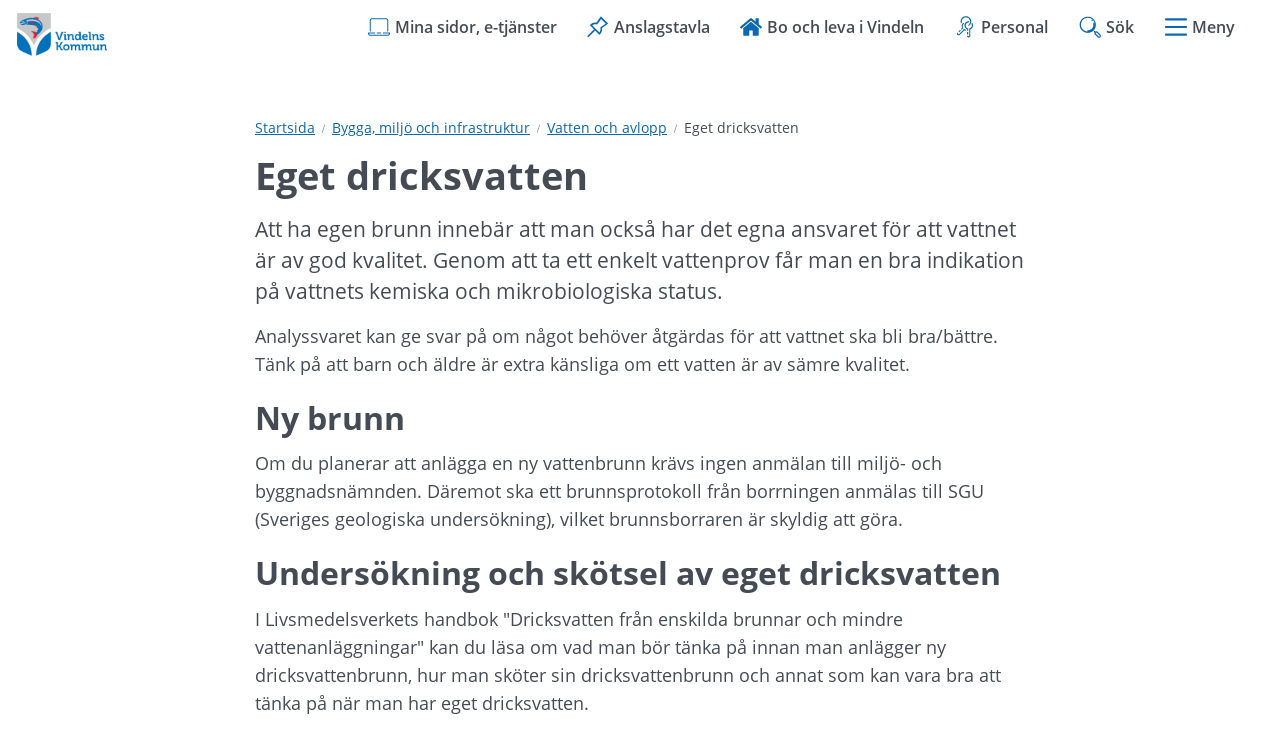

--- FILE ---
content_type: text/html;charset=UTF-8
request_url: https://www.vindeln.se/bygga-miljo-och-infrastruktur/vatten-och-avlopp/eget-dricksvatten
body_size: 10742
content:
<!DOCTYPE html>
<html lang="sv" class="sv-no-js sv-template-sida">
<head>
   <meta charset="UTF-8">
   <script nonce="92a467a0-fc95-11f0-8a23-1b0335a67cd1" >(function(c){c.add('sv-js');c.remove('sv-no-js');})(document.documentElement.classList)</script>
   <title>Eget dricksvatten | Vindelns kommun</title>
   <link rel="preload" href="/sitevision/system-resource/97fb0e6bb1831155fc77f37ecb946c6d47fb08435307fe23c306c3d544b3c15b/js/jquery.js" as="script">
   <link rel="preload" href="/sitevision/system-resource/97fb0e6bb1831155fc77f37ecb946c6d47fb08435307fe23c306c3d544b3c15b/envision/envision.js" as="script">
   <link rel="preload" href="/sitevision/system-resource/97fb0e6bb1831155fc77f37ecb946c6d47fb08435307fe23c306c3d544b3c15b/js/utils.js" as="script">
   <link rel="preload" href="/sitevision/system-resource/97fb0e6bb1831155fc77f37ecb946c6d47fb08435307fe23c306c3d544b3c15b/js/portlets.js" as="script">
                        <meta name="description" content="" />
                                 <meta name="keywords" content="" />
                                 <meta name="DC.modified" content="2021-04-19" />
            <meta name="viewport" content="width=device-width, initial-scale=1, minimum-scale=1, shrink-to-fit=no" />
   <meta name="dcterms.identifier" content="https://vindeln.se">
   <meta name="dcterms.language" content="sv">
   <meta name="dcterms.format" content="text/html">
   <meta name="dcterms.type" content="text">
   <link rel="canonical" href="/bygga-miljo-och-infrastruktur/vatten-och-avlopp/eget-dricksvatten" />
   <link rel="stylesheet" type="text/css" media="all" href="/2.21c8f118174d3dc1bc689b6/1768425971751/sitevision-responsive-grids.css" />
   <link rel="stylesheet" type="text/css" media="all" href="/2.21c8f118174d3dc1bc689b6/1768426024691/sitevision-spacing.css" />
   
      <link rel="stylesheet" type="text/css" media="all" href="/2.21c8f118174d3dc1bc689b6/auto/1769627078075/SiteVision.css"/>
      <link rel="stylesheet" type="text/css" media="all" href="/2.21c8f118174d3dc1bc689b6/0/3441/print/SiteVision.css" />
   <link rel="stylesheet" type="text/css" media="all" href="/sitevision/system-resource/97fb0e6bb1831155fc77f37ecb946c6d47fb08435307fe23c306c3d544b3c15b/css/portlets.css" />
   <link rel="stylesheet" type="text/css" href="/sitevision/system-resource/97fb0e6bb1831155fc77f37ecb946c6d47fb08435307fe23c306c3d544b3c15b/envision/envision.css" />
      <link rel="stylesheet" type="text/css" href="/2.21c8f118174d3dc1bc689b6/91.21c8f118174d3dc1bc68b25/1768426026538/0/sv-template-asset.css" />
      <link rel="stylesheet" type="text/css" href="/webapp-resource/4.40376133177916d27f73d3c/360.e74235d175282b1fc21e38/1612354416978/webapp-assets.css" />
   <link rel="stylesheet" type="text/css" href="/webapp-resource/4.40376133177916d27f73d3c/360.e74235d175282b1fc2ecf/1610112183983/webapp-assets.css" />

   <script nonce="92a467a0-fc95-11f0-8a23-1b0335a67cd1">!function(t,e){t=t||"docReady",e=e||window;var n=[],o=!1,c=!1;function d(){if(!o){o=!0;for(var t=0;t<n.length;t++)try{n[t].fn.call(window,n[t].ctx)}catch(t){console&&console.error(t)}n=[]}}function a(){"complete"===document.readyState&&d()}e[t]=function(t,e){if("function"!=typeof t)throw new TypeError("callback for docReady(fn) must be a function");o?setTimeout(function(){t(e)},1):(n.push({fn:t,ctx:e}),"complete"===document.readyState?setTimeout(d,1):c||(document.addEventListener?(document.addEventListener("DOMContentLoaded",d,!1),window.addEventListener("load",d,!1)):(document.attachEvent("onreadystatechange",a),window.attachEvent("onload",d)),c=!0))}}("svDocReady",window);</script>
         <script>(function(html){html.className += ' lp-js'})(document.documentElement);</script>
      <meta name="referrer" content="no-referrer">
      







                                                                           
            
   
                              
         <meta property="og:description" content="Att ha egen brunn innebär att man också har det egna ansvaret för att vattnet är av god kvalitet. Genom att ta ett enkelt vattenprov får man en bra indikation på vattnets kemiska och mikrobiologiska status." />

         
                           
         <meta property="og:title" content="Eget dricksvatten" />
   
<meta name="twitter:card" content="summary" />
<meta property="og:url" content="https://vindeln.se/bygga-miljo-och-infrastruktur/vatten-och-avlopp/eget-dricksvatten" />
      
  



    <style>
          .lp-hero {
        background-image: url('/images/18.614ac26519b224f81ee128/1768206343106/Mariedal%20vindskydd%20vinter%20(1).png');
      }
      </style>

      
 




            <script nonce="92a467a0-fc95-11f0-8a23-1b0335a67cd1" >
   window.sv = window.sv || {};
   sv.UNSAFE_MAY_CHANGE_AT_ANY_GIVEN_TIME_webAppExternals = {};
   sv.PageContext = {
   pageId: '4.40376133177916d27f73d3c',
   siteId: '2.21c8f118174d3dc1bc689b6',
   userIdentityId: '',
   userIdentityReadTimeout: 0,
   userLocale: 'sv',
   dev: false,
   csrfToken: '',
   html5: true,
   useServerSideEvents: false,
   nodeIsReadOnly: false
   };
   </script>
   <script nonce="92a467a0-fc95-11f0-8a23-1b0335a67cd1">!function(){"use strict";var t,n={},e={},i={};function r(t){return n[t]=n[t]||{instances:[],modules:{},bundle:{}},n[t]}document.querySelector("html").classList.add("js");var s={registerBootstrapData:function(t,n,i,r,s){var a,o=e[t];o||(o=e[t]={}),(a=o[i])||(a=o[i]={}),a[n]={subComponents:r,options:s}},registerInitialState:function(t,n){i[t]=n},registerApp:function(n){var e=n.applicationId,i=r(e);if(t){var s={};s[e]=i,s[e].instances=[n],t.start(s)}else i.instances.push(n)},registerModule:function(t){r(t.applicationId).modules[t.path]=t},registerBundle:function(t){r(t.applicationId).bundle=t.bundle},getRegistry:function(){return n},setAppStarter:function(n){t=n},getBootstrapData:function(t){return e[t]},getInitialState:function(t){return i[t]}};window.AppRegistry=s}();</script>
   <style>.animate__animated{-webkit-animation-duration: 1s;animation-duration: 1s;-webkit-animation-fill-mode: both;animation-fill-mode: both}@media (prefers-reduced-motion:reduce),print{.animate__animated{-webkit-animation-duration: 1ms!important;animation-duration: 1ms!important;-webkit-transition-duration: 1ms!important;transition-duration: 1ms!important;-webkit-animation-iteration-count: 1!important;animation-iteration-count: 1!important}.animate__animated[class*=Out]{opacity: 0 }}@-webkit-keyframes slideInDown{0%{-webkit-transform:translate3d(0,-100%,0);transform:translate3d(0,-100%,0);visibility:visible}to{-webkit-transform:translateZ(0);transform:translateZ(0)}}@keyframes slideInDown{0%{-webkit-transform:translate3d(0,-100%,0);transform:translate3d(0,-100%,0);visibility:visible}to{-webkit-transform:translateZ(0);transform:translateZ(0)}}.animate__slideInDown{-webkit-animation-name:slideInDown;animation-name:slideInDown}@-webkit-keyframes slideOutUp{0%{-webkit-transform:translateZ(0);transform:translateZ(0)}to{visibility:hidden;-webkit-transform:translate3d(0,-100%,0);transform:translate3d(0,-100%,0)}}@keyframes slideOutUp{0%{-webkit-transform:translateZ(0);transform:translateZ(0)}to{visibility:hidden;-webkit-transform:translate3d(0,-100%,0);transform:translate3d(0,-100%,0)}}.animate__slideOutUp{-webkit-animation-name:slideOutUp;animation-name:slideOutUp}@media all{.js :not(.lp-overlay__content) > #svid12_21c8f118174d3dc1bc68b9c{display: none;}}#svid12_38b128de17552d7042622529-container{justify-content: center;}#svid12_38b128de17552d7042622529-container .lp-overlay__inner{transition-duration: 300ms;animation-duration: 300ms;}#svid12_38b128de17552d7042622529-backdrop{background-color: rgba(0,0,0,0.6);}.lp-overlay-page--hidden-svid12_38b128de17552d7042622529{filter: blur(3px);}.lp-overlay-page-svid12_38b128de17552d7042622529{transition: filter 300ms ease;}@media (prefers-reduced-motion: reduce){.lp-overlay-page-svid12_38b128de17552d7042622529,#svid12_38b128de17552d7042622529-container{transition-duration: 1ms;transform: none!important;}}</style>
   <style>.animate__animated{-webkit-animation-duration: 1s;animation-duration: 1s;-webkit-animation-fill-mode: both;animation-fill-mode: both}@media (prefers-reduced-motion:reduce),print{.animate__animated{-webkit-animation-duration: 1ms!important;animation-duration: 1ms!important;-webkit-transition-duration: 1ms!important;transition-duration: 1ms!important;-webkit-animation-iteration-count: 1!important;animation-iteration-count: 1!important}.animate__animated[class*=Out]{opacity: 0 }}@-webkit-keyframes slideInRight{0%{-webkit-transform:translate3d(100%,0,0);transform:translate3d(100%,0,0);visibility:visible}to{-webkit-transform:translateZ(0);transform:translateZ(0)}}@keyframes slideInRight{0%{-webkit-transform:translate3d(100%,0,0);transform:translate3d(100%,0,0);visibility:visible}to{-webkit-transform:translateZ(0);transform:translateZ(0)}}.animate__slideInRight{-webkit-animation-name:slideInRight;animation-name:slideInRight}@-webkit-keyframes slideOutRight{0%{-webkit-transform:translateZ(0);transform:translateZ(0)}to{visibility:hidden;-webkit-transform:translate3d(100%,0,0);transform:translate3d(100%,0,0)}}@keyframes slideOutRight{0%{-webkit-transform:translateZ(0);transform:translateZ(0)}to{visibility:hidden;-webkit-transform:translate3d(100%,0,0);transform:translate3d(100%,0,0)}}.animate__slideOutRight{-webkit-animation-name:slideOutRight;animation-name:slideOutRight}@media all{.js :not(.lp-overlay__content) > #svid12_21c8f118174d3dc1bc69908{display: none;}}#svid12_21c8f118174d3dc1bc69a72-container{justify-content: flex-end;}#svid12_21c8f118174d3dc1bc69a72-container .lp-overlay__inner{transition-duration: 300ms;animation-duration: 300ms;height: 100vh;}#svid12_21c8f118174d3dc1bc69a72-backdrop{background-color: rgba(0,0,0,0.6);}.lp-overlay-page--hidden-svid12_21c8f118174d3dc1bc69a72{filter: blur(3px);}.lp-overlay-page-svid12_21c8f118174d3dc1bc69a72{transition: filter 300ms ease;}@media (prefers-reduced-motion: reduce){.lp-overlay-page-svid12_21c8f118174d3dc1bc69a72,#svid12_21c8f118174d3dc1bc69a72-container{transition-duration: 1ms;transform: none!important;}}</style>
   </head>
<body class=" sv-responsive sv-theme-Standardtema env-m-around--0">
<div id="svid10_21c8f118174d3dc1bc68fa8" class="sv-layout"><div id="svid94_21c8f118174d3dc1bc68d5c"><header class="sv-vertical sv-layout sv-skip-spacer sv-template-layout" id="svid10_21c8f118174d3dc1bc68f13"><div class="sv-script-portlet sv-portlet sv-skip-spacer sv-template-portlet
" id="svid12_21c8f118174d3dc1bc69212"><div id="HoppatillinnehallSkript"><!-- Hoppa till innehåll - Skript --></div>
<div id="page-top"></div>

<ul class="lp-skip-links lp-skip-links--template-91_21c8f118174d3dc1bc68b25 lp-skip-links--template-sida">
      <li><a href="#sidans-innehall" class="lp-skip-to-content">Hoppa till innehåll</a></li>
      <li><a href="#menu" class="lp-skip-to-menu lp-skip-to-menu-desktop">Hoppa till undermeny</a></li>
      <li><a href="#menu" title="Gå direkt till mobilmeny" class="lp-skip-to-menu lp-skip-to-menu-smartphone">Hoppa till undermeny</a></li>
  </ul><!--! .lp-skip-links --></div>
<div class="sv-vertical sv-layout lp-page-top-search sv-template-layout" id="svid10_21c8f118174d3dc1bc61f0c2"><div class="sv-fixed-fluid-grid sv-grid-1170 sv-layout sv-skip-spacer sv-template-layout" id="svid10_21c8f118174d3dc1bc61f0cd"><div class="sv-row sv-layout sv-skip-spacer sv-template-layout" id="svid10_21c8f118174d3dc1bc61f0ce"><div class="sv-layout sv-skip-spacer sv-column-12 sv-template-layout" id="svid10_21c8f118174d3dc1bc61f0cf"><div class="sv-searchform-portlet sv-portlet lp-search sv-skip-spacer sv-template-portlet
" id="svid12_21c8f118174d3dc1bc68b9c"><div id="Sokruta"><!-- Sökruta --></div>

                                                                                                       
<script nonce="92a467a0-fc95-11f0-8a23-1b0335a67cd1">
svDocReady(function() {
   // Queries server for a suggestion list and shows it below the search field
   $svjq("#search12_21c8f118174d3dc1bc68b9c").svAutoComplete({
      source: "/4.40376133177916d27f73d3c/12.21c8f118174d3dc1bc68b9c.json?state=autoComplete",
      minLength: 2,
      delay: 200,
      selectedValueContainerId: "search12_21c8f118174d3dc1bc68b9cselectedState"
   });
   // Backwards compatibility for custom templates
   $svjq("#search12_21c8f118174d3dc1bc68b9c").on('focusin', function() {
      if ($svjq("#search12_21c8f118174d3dc1bc68b9c").val() == "Ange sökord") {
         $svjq("#search12_21c8f118174d3dc1bc68b9c").val("");
         return false;
      }
   });
   // Submit, blocks empty and placeholder queries
   $svjq("#search12_21c8f118174d3dc1bc68b9cbutton").on('click', function() {
      const qry = $svjq("#search12_21c8f118174d3dc1bc68b9c").val();
      if (qry == "" || qry == "Ange sökord") {
         return false;
      }
   });
   // Invokes the search button if user presses the enter key (needed in IE)
   $svjq("#search12_21c8f118174d3dc1bc68b9c").on('keypress', function(e) {
      if (e.which == 13) {
         $svjq("#search12_21c8f118174d3dc1bc68b9cbutton").trigger('focus').trigger('click');
         return false;
      }
   });
});
</script>


   
<form method="get" action="/sok" class="sv-nomargin" role="search">
   <div>
      <label for="search12_21c8f118174d3dc1bc68b9c" class="lp-user-hidden">Ange sökord</label>
      <input id="search12_21c8f118174d3dc1bc68b9c" class="normal sv-vamiddle c5063"  type="search" name="query" value=""   aria-controls="search12_21c8f118174d3dc1bc68b9cselectedState" aria-haspopup="true" aria-autocomplete="both"  placeholder="Ange sökord"/>

            	<button id="search12_21c8f118174d3dc1bc68b9cbutton" type="submit" class="normal sv-vamiddle" name="submitButton">
            <svg aria-hidden="true" class="lp-icon">
               <use xmlns:xlink="http://www.w3.org/1999/xlink" xlink:href="/rest-api/svg-sources/lp-icons.svg#lp-search"></use>
            </svg>
            <span class="lp-user-hidden">Sök</span>
         </button>
         </div>
          <div id="search12_21c8f118174d3dc1bc68b9cselectedState" class="lp-user-hidden" aria-atomic="true" aria-live="polite"></div>
   </form>
</div>
</div>
</div>
</div>
</div>
<div class="sv-vertical sv-layout lp-start-hero sv-template-layout" id="svid10_21c8f118174d3dc1bc610182"><div class="sv-vertical sv-layout lp-header sv-skip-spacer sv-template-layout" id="svid10_21c8f118174d3dc1bc69199"><div class="sv-vertical sv-layout lp-logo-column sv-skip-spacer sv-template-layout" id="svid10_21c8f118174d3dc1bc61029e"><div class="sv-image-portlet sv-portlet lp-logo sv-skip-spacer sv-template-portlet
" id="svid12_21c8f118174d3dc1bc6944b"><div id="Logotyp"><!-- Logotyp --></div><a href="/"><img alt="Vindeln - länk till startsida" class="sv-noborder c4832"  width="240" height="118" srcset="/images/18.e74235d175282b1fc2b5/1607608256785/x160p/Vindeln.png 160w, /images/18.e74235d175282b1fc2b5/1607608256785/Vindeln.png 240w" sizes="100vw" src="/images/18.e74235d175282b1fc2b5/1607608256785/Vindeln.png" /></a></div>
</div>
<div class="sv-vertical sv-layout sv-template-layout" id="svid10_21c8f118174d3dc1bc6102b5"><div class="sv-vertical sv-layout lp-site-tools-wrapper sv-skip-spacer sv-template-layout" id="svid10_21c8f118174d3dc1bc613054"><div class="sv-jcrmenu-portlet sv-portlet sv-skip-spacer sv-template-portlet
" id="svid12_21c8f118174d3dc1bc6948d"><div id="Verktygsmeny"><!-- Verktygsmeny --></div>  
    <ul class="lp-site-tools">
              
                                                            			           	<li>
                      <a class="small" href="https://minasidor.vindeln.se/" >
                              <svg aria-hidden="true" class="lp-icon">
                  <use xmlns:xlink="http://www.w3.org/1999/xlink" xlink:href="/rest-api/svg-sources/lp-icons.svg#lp-laptop"></use>
                </svg><span>Mina sidor, e-tjänster</span>
            </a>
          </li>
                      
                                                            			           	<li>
                      <a class="small" href="/kommun-och-politik/politisk-styrning/anslagstavlan" >
                              <svg aria-hidden="true" class="lp-icon">
                  <use xmlns:xlink="http://www.w3.org/1999/xlink" xlink:href="/rest-api/svg-sources/lp-icons.svg#lp-pin"></use>
                </svg><span>Anslagstavla</span>
            </a>
          </li>
                      
                                                            			           	<li>
                      <a class="small" href="/tillsammans-ar-vi-vindeln" >
                              <svg aria-hidden="true" class="lp-icon">
                  <use xmlns:xlink="http://www.w3.org/1999/xlink" xlink:href="/rest-api/svg-sources/lp-icons.svg#lp-home"></use>
                </svg><span>Bo och leva i Vindeln</span>
            </a>
          </li>
                      
                                                            			           	<li>
                      <a class="small" href="/personalsidor" >
                              <svg aria-hidden="true" class="lp-icon">
                  <use xmlns:xlink="http://www.w3.org/1999/xlink" xlink:href="/rest-api/svg-sources/lp-icons.svg#lp-intranat"></use>
                </svg><span>Personal</span>
            </a>
          </li>
                  </ul>
  </div>
<div class="sv-custom-module sv-limepark-webapp-overlay-button sv-template-portlet
" id="svid12_38b128de17552d7042622529"><div id="Sokknapp"><!-- Sökknapp --></div><div class="lp-overlay-button__wrapper" data-cid="43a4287e-4b38-389d-aed5-ba5d6c2724fe"><button class="lp-overlay-button "><svg class="lp-icon" aria-hidden="true" xmlns="http://www.w3.org/2000/svg"><use xmlns:xlink="http://www.w3.org/1999/xlink" xlink:href="/rest-api/svg-sources/lp-icons.svg#lp-search"></use></svg><span>Sök</span></button></div><script nonce="92a467a0-fc95-11f0-8a23-1b0335a67cd1">AppRegistry.registerBootstrapData('12.38b128de17552d7042622529','43a4287e-4b38-389d-aed5-ba5d6c2724fe','main',[],undefined);</script><script nonce="92a467a0-fc95-11f0-8a23-1b0335a67cd1">AppRegistry.registerInitialState('12.38b128de17552d7042622529',{"buttonText":"\u003csvg class=\"lp-icon\" aria-hidden=\"true\" xmlns=\"http://www.w3.org/2000/svg\">\u003cuse xmlns:xlink=\"http://www.w3.org/1999/xlink\" xlink:href=\"/rest-api/svg-sources/lp-icons.svg#lp-search\">\u003c/use>\u003c/svg>\u003cspan>Sök\u003c/span>","selectors":["#svid12_21c8f118174d3dc1bc68b9c"],"breakpoints":"all","useAdvancedAnimation":true,"animationIn":"slideInDown","animationOut":"slideOutUp","closeButtonText":"Stäng","dialogLabel":"Sök","animationDuration":300,"containerClasses":"lp-overlay-search","buttonClasses":"","ariaRole":"","ariaLabel":"","usePageTransform":false,"pageTransformPercent":0.7,"route":"/"});</script>
<script nonce="92a467a0-fc95-11f0-8a23-1b0335a67cd1">AppRegistry.registerApp({applicationId:'limepark.webapp-overlay-button|1.3.7',htmlElementId:'svid12_38b128de17552d7042622529',route:'/',portletId:'12.38b128de17552d7042622529',locale:'sv',defaultLocale:'en',webAppId:'limepark.webapp-overlay-button',webAppVersion:'1.3.7',webAppAopId:'360.e74235d175282b1fc21e38',webAppImportTime:'1612354416978',requiredLibs:{},childComponentStateExtractionStrategy:'BY_ID'});</script></div>
<div class="sv-custom-module sv-limepark-webapp-overlay-button sv-template-portlet
" id="svid12_21c8f118174d3dc1bc69a72"><div id="Menyknapp"><!-- Menyknapp --></div><div class="lp-overlay-button__wrapper" role="navigation" data-cid="4d0d6da3-9feb-0488-0925-46c26aa834cb"><button class="lp-overlay-button "><svg  class="lp-icon" aria-hidden="true" xmlns="http://www.w3.org/2000/svg"><use xmlns:xlink="http://www.w3.org/1999/xlink" xlink:href="/rest-api/svg-sources/lp-icons.svg#lp-hamburger"></use></svg> Meny</button></div><script nonce="92a467a0-fc95-11f0-8a23-1b0335a67cd1">AppRegistry.registerBootstrapData('12.21c8f118174d3dc1bc69a72','4d0d6da3-9feb-0488-0925-46c26aa834cb','main',[],undefined);</script><script nonce="92a467a0-fc95-11f0-8a23-1b0335a67cd1">AppRegistry.registerInitialState('12.21c8f118174d3dc1bc69a72',{"buttonText":"\u003csvg  class=\"lp-icon\" aria-hidden=\"true\" xmlns=\"http://www.w3.org/2000/svg\">\u003cuse xmlns:xlink=\"http://www.w3.org/1999/xlink\" xlink:href=\"/rest-api/svg-sources/lp-icons.svg#lp-hamburger\">\u003c/use>\u003c/svg> Meny","selectors":["#svid12_21c8f118174d3dc1bc69908"],"breakpoints":"all","useAdvancedAnimation":true,"animationIn":"slideInRight","animationOut":"slideOutRight","closeButtonText":"Stäng meny","dialogLabel":"Meny","animationDuration":300,"containerClasses":"","buttonClasses":"","ariaRole":"navigation","ariaLabel":"","usePageTransform":false,"pageTransformPercent":0.7,"route":"/"});</script>
<script nonce="92a467a0-fc95-11f0-8a23-1b0335a67cd1">AppRegistry.registerApp({applicationId:'limepark.webapp-overlay-button|1.3.7',htmlElementId:'svid12_21c8f118174d3dc1bc69a72',route:'/',portletId:'12.21c8f118174d3dc1bc69a72',locale:'sv',defaultLocale:'en',webAppId:'limepark.webapp-overlay-button',webAppVersion:'1.3.7',webAppAopId:'360.e74235d175282b1fc21e38',webAppImportTime:'1612354416978',requiredLibs:{},childComponentStateExtractionStrategy:'BY_ID'});</script></div>
</div>
</div>
</div>
</div>
</header>
<main class="sv-vertical sv-layout sv-template-layout" id="svid10_21c8f118174d3dc1bc68f8c"><div id="svid94_21c8f118174d3dc1bc68d62"><div class="sv-layout sv-skip-spacer sv-template-portlet
" id="svid30_21c8f118174d3dc1bc6d0ba"><div id="Viktigtmeddelande"><!-- Viktigt meddelande --></div><div class="sv-vertical sv-layout lp-alert sv-skip-spacer sv-template-layout" id="svid10_21c8f118174d3dc1bc692c2"><div class="sv-archive-portlet sv-portlet sv-skip-spacer sv-template-portlet
" id="svid12_21c8f118174d3dc1bc69313"><div id="Nyheter"><!-- Nyheter --></div>


</div>
</div>
</div>
<div class="sv-fixed-fluid-grid sv-grid-1170 sv-layout sv-template-layout" id="svid10_21c8f118174d3dc1bc68f6b"><div class="sv-row sv-layout sv-skip-spacer sv-template-layout" id="svid10_21c8f118174d3dc1bc69220"><div class="sv-layout sv-push-2 lp-content sv-skip-spacer sv-column-8 sv-template-layout" id="svid10_21c8f118174d3dc1bc6935c"><div class="sv-layout sv-skip-spacer sv-template-portlet
" id="svid30_21c8f118174d3dc1bc68d74"><div id="Brodsmulor"><!-- Brödsmulor --></div><div class="sv-multilevellink-portlet sv-portlet sv-skip-spacer sv-template-portlet
" id="svid12_21c8f118174d3dc1bc69282"><div id="Flernivalank"><!-- Flernivålänk --></div>

<ul>
  <li>
      
          
        <a href="/" class="small c5060" >Startsida</a><svg aria-hidden="true" class="lp-icon"><use xmlns:xlink="http://www.w3.org/1999/xlink" xlink:href="/rest-api/svg-sources/lp-icons.svg#lp-divider"></use></svg>   </li>
  <li>
      
          
        <a href="/bygga-miljo-och-infrastruktur" class="small c5061" >Bygga, miljö och infrastruktur</a><svg aria-hidden="true" class="lp-icon"><use xmlns:xlink="http://www.w3.org/1999/xlink" xlink:href="/rest-api/svg-sources/lp-icons.svg#lp-divider"></use></svg>   </li>
  <li>
      
          
        <a href="/bygga-miljo-och-infrastruktur/vatten-och-avlopp" class="small c5061" >Vatten och avlopp</a><svg aria-hidden="true" class="lp-icon"><use xmlns:xlink="http://www.w3.org/1999/xlink" xlink:href="/rest-api/svg-sources/lp-icons.svg#lp-divider"></use></svg>   </li>
  <li>
      <span  class="small c5061">Eget dricksvatten</span>
    </li>
</ul>
</div>
</div>
<div class="sv-layout sv-template-portlet
" id="svid30_21c8f118174d3dc1bc68de1"><div id="Innehallsankare"><!-- Innehållsankare --></div><div class="sv-html-portlet sv-portlet sv-skip-spacer sv-template-portlet
" id="svid12_21c8f118174d3dc1bc69287"><div id="InnehallsankareHTML"><!-- Innehållsankare - HTML --></div><div id="sidans-innehall" class="lp-content-anchor"></div></div>
</div>
<div class="sv-vertical sv-layout sv-template-layout" id="svid10_21c8f118174d3dc1bc6943b"><div id="svid94_40376133177916d27f73d43" class="pagecontent sv-layout"><div id="Mittenspalt"><!-- Mittenspalt --></div><div class="sv-text-portlet sv-use-margins sv-skip-spacer" id="svid12_40376133177916d27f73d44"><div id="Rubrik"><!-- Rubrik --></div><div class="sv-text-portlet-content"><h1 class="heading" id="h-Egetdricksvatten">Eget dricksvatten</h1></div></div>
<div class="sv-text-portlet sv-use-margins" id="svid12_40376133177916d27f73d45"><div id="Ingress"><!-- Ingress --></div><div class="sv-text-portlet-content"><p class="preamble">Att ha egen brunn innebär att man också har det egna ansvaret för att vattnet är av god kvalitet. Genom att ta ett enkelt vattenprov får man en bra indikation på vattnets kemiska och mikrobiologiska status.</p></div></div>
<div class="sv-text-portlet sv-use-margins" id="svid12_40376133177916d27f73d46"><div id="Innehall"><!-- Innehåll --></div><div class="sv-text-portlet-content"><p class="normal">Analyssvaret kan ge svar på om något behöver åtgärdas för att vattnet ska bli bra/bättre. Tänk på att barn och äldre är extra känsliga om ett vatten är av sämre kvalitet.</p><h2 class="subheading" id="h-Nybrunn">Ny brunn</h2><p class="normal">Om du planerar att anlägga en ny vattenbrunn krävs ingen anmälan till miljö- och byggnadsnämnden. Däremot ska ett brunnsprotokoll från borrningen anmälas till SGU (Sveriges geologiska undersökning), vilket brunnsborraren är skyldig att göra.</p><h2 class="subheading" id="h-Undersokningochskotselavegetdricksvatten">Undersökning och skötsel av eget dricksvatten</h2><p class="normal">I Livsmedelsverkets handbok &quot;Dricksvatten från enskilda brunnar och mindre vattenanläggningar&quot; kan du läsa om vad man bör tänka på innan man anlägger ny dricksvattenbrunn, hur man sköter sin dricksvattenbrunn och annat som kan vara bra att tänka på när man har eget dricksvatten.</p><h3 class="heading3" id="h-Provtagning">Provtagning</h3><p class="normal">Provtagning av eget dricksvatten bör ske regelbundet. Kostnaden för mikrobiologisk och kemisk analys på enskilt dricksvatten är olika beroende på vilket laboratorium man använder. Fastighetsägaren eller vattenföreningen ansvarar för att göra provtagningen.</p><h3 class="heading3" id="h-Radon">Radon</h3><p class="normal">Radon kan vara ett problem i vatten från vissa djupborrade brunnar. För att få veta om man har radon i sitt dricksvatten måste man ta ett vattenprov.</p><h3 class="heading3" id="h-Rengoringavbrunn">Rengöring av brunn</h3><p class="normal">Ibland kan brunnen behöva rengöras och desinfekteras. Först ska orsaken till problemet undanröjas. Efter mekanisk rengöring av brunnen kan den desinfekteras genom tillsats av klor.</p><h2 class="subheading" id="h-Dricksvattentaktenkanvaraettlivsmedelsforetag">Dricksvattentäkten kan vara ett livsmedelsföretag</h2><p class="normal">Er vattentäkt kan räknas som ett livsmedelsföretag och omfattas då av Livsmedelsverkets föreskrifter (SLVFS 2001:30) om dricksvatten. Den som har en egen brunn och använder vattnet från den i följande verksamheter omfattas i de flesta fall av dricksvattenföreskrifterna:</p><ul class=" normal"><li>Livsmedelsverksamhet, till exempel restaurang, livsmedelsproduktion, café<br/></li><li>Offentlig verksamhet, till exempel skola, vårdhem</li><li>Kommersiell verksamhet, till exempel hotell, uthyrning av stugor</li></ul><p class="normal"><br/>Om brunnen eller vattenverket producerar 10 kubikmeter dricksvatten per dygn eller mer eller om minst 50 personer förses med dricksvatten omfattas också verksamheten av dricksvattenföreskrifterna.</p><h3 class="heading3" id="h-Registreringavverksamheten">Registrering av verksamheten</h3><p class="normal">Om vattentäkten räknas som ett livsmedelsföretag omfattas ägaren eller föreningen av Livsmedelsverkets föreskrifter om dricksvatten (SLVFS 2001:30) och ska då registrera sin verksamhet hos miljö- och byggkontoret.</p><h3 class="heading3" id="h-Egenkontroll">Egenkontroll</h3><p class="normal">Enligt dricksvattenföreskrifterna ska dricksvatten vara hälsosamt och rent och uppfylla vissa kvalitetskrav. Att ta fram ett system för egenkontroll är ett krav som ligger på dricksvattenproducenten. Egenkontrollprogrammet är producentens bevis för att vattnet håller en hög kvalitet och produceras på ett säkert sätt.</p><p class="normal">Om problem med vattenkvaliteten uppkommer är det mycket viktigt att snabbt informera berörda konsumenter, fastighetsägare och miljökontoret. En utredning av orsaken till problemet måste påbörjas omedelbart av den som producerar eller tillhandahåller dricksvattnet.</p><h3 class="heading3" id="h-Provtagningsprogram">Provtagningsprogram</h3><p class="normal">Hur ofta prover ska tas beror på om det vattnet kommer från en grundvattentäkt eller en ytvattentäkt, hur många som är anslutna och hur mycket vatten som distribueras. Provtagningen bör i möjligaste mån fördelas lika över tid och rum.</p><p class="normal">Provtagningsparametrar och provtagningsfrekvenser finns i Livsmedelsverkets föreskrifter om dricksvatten (SLVFS 2001:30) om dricksvatten. I Vindelns kommun är det miljö- och byggnadsnämnden som fastställer provtagningsprogrammet.</p></div></div>
</div></div>
<div class="sv-layout sv-template-portlet
" id="svid30_21c8f118174d3dc1bc68cf0"><div id="Byline"><!-- Byline --></div><div class="sv-vertical sv-layout lp-byline sv-skip-spacer sv-template-layout" id="svid10_21c8f118174d3dc1bc69211"><div class="sv-script-portlet sv-portlet sv-skip-spacer sv-template-portlet
" id="svid12_21c8f118174d3dc1bc6938b"><div id="PubliceringsdatumSkript"><!-- Publiceringsdatum - Skript --></div><time class="lp-pubdate small" datetime="2021-04-19T16:55:48+02:00">Senast uppdaterad <span>19 april 2021</span></time></div>
<div class="sv-vertical sv-layout sv-template-layout" id="svid10_21c8f118174d3dc1bc69327"><div class="sv-vertical sv-layout sv-skip-spacer sv-template-layout" id="svid93_21c8f118174d3dc1bc6941f"><div class="sv-script-portlet sv-portlet sv-skip-spacer sv-template-portlet
" id="svid12_21c8f118174d3dc1bc6947d"><div id="LamnasynpunktSkript"><!-- Lämna synpunkt - Skript --></div>
<div class="lp-feedback-link"><a href="/om-webbplatsen/lamna-synpunkt?nodeid=4.40376133177916d27f73d3c" title="Lämna synpunkt på sidan Eget dricksvatten" class="small">Lämna synpunkt</a></div><!--! .lp-feedback-link --></div>
</div>
</div>
</div>
</div>
<div class="sv-layout sv-template-portlet
" id="svid30_21c8f118174d3dc1bc68d14"><div id="Relateratinnehall"><!-- Relaterat innehåll --></div><div class="sv-related-portlet sv-portlet sv-skip-spacer sv-template-portlet
" id="svid12_21c8f118174d3dc1bc69283"><div id="Relateradkontakt"><!-- Relaterad kontakt --></div>

</div>
<div class="sv-related-portlet sv-portlet sv-template-portlet
" id="svid12_21c8f118174d3dc1bc622d79"><div id="Etjanster"><!-- E-tjänster --></div>

</div>
<div class="sv-related-portlet sv-portlet sv-template-portlet
" id="svid12_21c8f118174d3dc1bc69288"><div id="Relateradelankar"><!-- Relaterade länkar --></div>
<div class="lp-related lp-related--links">


   	<h2 class="subheading">Relaterat innehåll</h2>
      

   <ul>
                              
            <li><a href="https://www.livsmedelsverket.se/livsmedel-och-innehall/mat-och-dryck/dricksvatten/egen-brunn/dricksvattenkvalitet---egen-brunn" class="normal">Livsmedelsverket, dricksvattenkvalitet i egen brunn<img alt="" src="/sitevision/util/images/externallink.png"  class="sv-linkicon c5064" /><span class="env-assistive-text"> Länk till annan webbplats.</span></a></li>
                     </ul></div>
</div>
</div>
</div>
</div>
</div>
<div class="sv-vertical sv-layout sv-template-layout" id="svid10_21c8f118174d3dc1bc625bbe"><div class="sv-layout sv-skip-spacer sv-template-portlet
" id="svid30_21c8f118174d3dc1bc625bbf"><div id="Meny"><!-- Meny --></div><div class="sv-custom-module sv-limepark-submenu sv-skip-spacer sv-template-portlet
" id="svid12_21c8f118174d3dc1bc69908"><div id="Undermeny"><!-- Undermeny --></div><nav class="lp-app-submenu lp-app-submenu--hide-submenu-toggles-on-first-level" aria-label="Undermeny" tabindex="-1" id="menu" data-cid="9373a689-272d-01d2-57f1-2cedb9096015">
<ul class="lp-app-submenu__menu lp-app-submenu__menu--level-1" id="lpid-71a4b514-c0ae-4a1b-a673-ef03557572c8" data-level="1" data-cid="e4867b4a-5521-f2fc-8e39-a61094f66d26">
  <li class="lp-app-submenu__menu-item lp-app-submenu__menu-item--level-1 lp-app-submenu__menu-item--has-children" data-has-children="true" data-node-id="4.21c8f118174d3dc1bc68a4a" data-level="1">
    <a href="/barn-och-utbildning" class="lp-app-submenu__menu-item__link lp-app-submenu__menu-item__link--level-1"    data-name="Barn och utbildning">
      Barn och utbildning
      
        <svg class="lp-app-submenu__icon lp-app-submenu__icon--children-icon lp-app-submenu__icon--open lp-app-submenu__icon--type-svg" aria-hidden="true"><use xlink:href="/sitevision/envision-icons.svg#icon-arrow-down"></use></svg>
        <svg class="lp-app-submenu__icon lp-app-submenu__icon--children-icon lp-app-submenu__icon--closed lp-app-submenu__icon--type-svg" aria-hidden="true"><use xlink:href="/sitevision/envision-icons.svg#icon-arrow-right"></use></svg>
      
    </a><!--! .lp-app-submenu__menu-item__link -->
    
  </li><!-- .lp-app-submenu__menu-item -->

  <li class="lp-app-submenu__menu-item lp-app-submenu__menu-item--level-1 lp-app-submenu__menu-item--has-children" data-has-children="true" data-node-id="4.21c8f118174d3dc1bc68a50" data-level="1">
    <a href="/omsorg-och-hjalp" class="lp-app-submenu__menu-item__link lp-app-submenu__menu-item__link--level-1"    data-name="Omsorg och hjälp">
      Omsorg och hjälp
      
        <svg class="lp-app-submenu__icon lp-app-submenu__icon--children-icon lp-app-submenu__icon--open lp-app-submenu__icon--type-svg" aria-hidden="true"><use xlink:href="/sitevision/envision-icons.svg#icon-arrow-down"></use></svg>
        <svg class="lp-app-submenu__icon lp-app-submenu__icon--children-icon lp-app-submenu__icon--closed lp-app-submenu__icon--type-svg" aria-hidden="true"><use xlink:href="/sitevision/envision-icons.svg#icon-arrow-right"></use></svg>
      
    </a><!--! .lp-app-submenu__menu-item__link -->
    
  </li><!-- .lp-app-submenu__menu-item -->

  <li class="lp-app-submenu__menu-item lp-app-submenu__menu-item--level-1 lp-app-submenu__menu-item--has-children" data-has-children="true" data-node-id="4.21c8f118174d3dc1bc68a55" data-level="1">
    <a href="/naringsliv-och-arbetsmarknad" class="lp-app-submenu__menu-item__link lp-app-submenu__menu-item__link--level-1"    data-name="Näringsliv och arbetsmarknad">
      Näringsliv och arbetsmarknad
      
        <svg class="lp-app-submenu__icon lp-app-submenu__icon--children-icon lp-app-submenu__icon--open lp-app-submenu__icon--type-svg" aria-hidden="true"><use xlink:href="/sitevision/envision-icons.svg#icon-arrow-down"></use></svg>
        <svg class="lp-app-submenu__icon lp-app-submenu__icon--children-icon lp-app-submenu__icon--closed lp-app-submenu__icon--type-svg" aria-hidden="true"><use xlink:href="/sitevision/envision-icons.svg#icon-arrow-right"></use></svg>
      
    </a><!--! .lp-app-submenu__menu-item__link -->
    
  </li><!-- .lp-app-submenu__menu-item -->

  <li class="lp-app-submenu__menu-item lp-app-submenu__menu-item--level-1 lp-app-submenu__menu-item--is-active lp-app-submenu__menu-item--has-children" data-has-children="true" data-node-id="4.21c8f118174d3dc1bc68a40" data-level="1">
    <a href="/bygga-miljo-och-infrastruktur" class="lp-app-submenu__menu-item__link lp-app-submenu__menu-item__link--level-1 lp-app-submenu__menu-item__link--is-active"    data-name="Bygga, miljö och infrastruktur">
      Bygga, miljö och infrastruktur
      
        <svg class="lp-app-submenu__icon lp-app-submenu__icon--children-icon lp-app-submenu__icon--open lp-app-submenu__icon--type-svg" aria-hidden="true"><use xlink:href="/sitevision/envision-icons.svg#icon-arrow-down"></use></svg>
        <svg class="lp-app-submenu__icon lp-app-submenu__icon--children-icon lp-app-submenu__icon--closed lp-app-submenu__icon--type-svg" aria-hidden="true"><use xlink:href="/sitevision/envision-icons.svg#icon-arrow-right"></use></svg>
      
    </a><!--! .lp-app-submenu__menu-item__link -->
    
      <ul class="lp-app-submenu__menu lp-app-submenu__menu--level-2" id="lpid-b22843ca-a76e-4d4f-b8cb-61c9d8ec1cf4" data-level="2" data-cid="76e36675-8c36-eec2-256b-bc2791881587">
  <li class="lp-app-submenu__menu-item lp-app-submenu__menu-item--level-2 lp-app-submenu__menu-item--has-children" data-has-children="true" data-node-id="4.40376133177916d27f739e6" data-level="2">
    <a href="/bygga-miljo-och-infrastruktur/bygga-andra-eller-riva" class="lp-app-submenu__menu-item__link lp-app-submenu__menu-item__link--level-2"    data-name="Bygga, ändra eller riva">
      Bygga, ändra eller riva
      
        <svg class="lp-app-submenu__icon lp-app-submenu__icon--children-icon lp-app-submenu__icon--open lp-app-submenu__icon--type-svg" aria-hidden="true"><use xlink:href="/sitevision/envision-icons.svg#icon-arrow-down"></use></svg>
        <svg class="lp-app-submenu__icon lp-app-submenu__icon--children-icon lp-app-submenu__icon--closed lp-app-submenu__icon--type-svg" aria-hidden="true"><use xlink:href="/sitevision/envision-icons.svg#icon-arrow-right"></use></svg>
      
    </a><!--! .lp-app-submenu__menu-item__link -->
    
  </li><!-- .lp-app-submenu__menu-item -->

  <li class="lp-app-submenu__menu-item lp-app-submenu__menu-item--level-2 lp-app-submenu__menu-item--has-children" data-has-children="true" data-node-id="4.40376133177916d27f7fe7" data-level="2">
    <a href="/bygga-miljo-och-infrastruktur/miljo-halsa-och-livsmedel" class="lp-app-submenu__menu-item__link lp-app-submenu__menu-item__link--level-2"    data-name="Miljö, hälsa och livsmedel">
      Miljö, hälsa och livsmedel
      
        <svg class="lp-app-submenu__icon lp-app-submenu__icon--children-icon lp-app-submenu__icon--open lp-app-submenu__icon--type-svg" aria-hidden="true"><use xlink:href="/sitevision/envision-icons.svg#icon-arrow-down"></use></svg>
        <svg class="lp-app-submenu__icon lp-app-submenu__icon--children-icon lp-app-submenu__icon--closed lp-app-submenu__icon--type-svg" aria-hidden="true"><use xlink:href="/sitevision/envision-icons.svg#icon-arrow-right"></use></svg>
      
    </a><!--! .lp-app-submenu__menu-item__link -->
    
  </li><!-- .lp-app-submenu__menu-item -->

  <li class="lp-app-submenu__menu-item lp-app-submenu__menu-item--level-2 lp-app-submenu__menu-item--has-children" data-has-children="true" data-node-id="4.40376133177916d27f7fef" data-level="2">
    <a href="/bygga-miljo-och-infrastruktur/samhallsbyggnad-och-planering" class="lp-app-submenu__menu-item__link lp-app-submenu__menu-item__link--level-2"    data-name="Samhällsbyggnad och planering">
      Samhällsbyggnad och planering
      
        <svg class="lp-app-submenu__icon lp-app-submenu__icon--children-icon lp-app-submenu__icon--open lp-app-submenu__icon--type-svg" aria-hidden="true"><use xlink:href="/sitevision/envision-icons.svg#icon-arrow-down"></use></svg>
        <svg class="lp-app-submenu__icon lp-app-submenu__icon--children-icon lp-app-submenu__icon--closed lp-app-submenu__icon--type-svg" aria-hidden="true"><use xlink:href="/sitevision/envision-icons.svg#icon-arrow-right"></use></svg>
      
    </a><!--! .lp-app-submenu__menu-item__link -->
    
  </li><!-- .lp-app-submenu__menu-item -->

  <li class="lp-app-submenu__menu-item lp-app-submenu__menu-item--level-2 lp-app-submenu__menu-item--has-children" data-has-children="true" data-node-id="4.40376133177916d27f7ff7" data-level="2">
    <a href="/bygga-miljo-och-infrastruktur/energi-och-uppvarmning" class="lp-app-submenu__menu-item__link lp-app-submenu__menu-item__link--level-2"    data-name="Energi och uppvärmning">
      Energi och uppvärmning
      
        <svg class="lp-app-submenu__icon lp-app-submenu__icon--children-icon lp-app-submenu__icon--open lp-app-submenu__icon--type-svg" aria-hidden="true"><use xlink:href="/sitevision/envision-icons.svg#icon-arrow-down"></use></svg>
        <svg class="lp-app-submenu__icon lp-app-submenu__icon--children-icon lp-app-submenu__icon--closed lp-app-submenu__icon--type-svg" aria-hidden="true"><use xlink:href="/sitevision/envision-icons.svg#icon-arrow-right"></use></svg>
      
    </a><!--! .lp-app-submenu__menu-item__link -->
    
  </li><!-- .lp-app-submenu__menu-item -->

  <li class="lp-app-submenu__menu-item lp-app-submenu__menu-item--level-2 lp-app-submenu__menu-item--has-children" data-has-children="true" data-node-id="4.40376133177916d27f71007" data-level="2">
    <a href="/bygga-miljo-och-infrastruktur/gator-vagar-och-bredband" class="lp-app-submenu__menu-item__link lp-app-submenu__menu-item__link--level-2"    data-name="Gator, vägar och bredband">
      Gator, vägar och bredband
      
        <svg class="lp-app-submenu__icon lp-app-submenu__icon--children-icon lp-app-submenu__icon--open lp-app-submenu__icon--type-svg" aria-hidden="true"><use xlink:href="/sitevision/envision-icons.svg#icon-arrow-down"></use></svg>
        <svg class="lp-app-submenu__icon lp-app-submenu__icon--children-icon lp-app-submenu__icon--closed lp-app-submenu__icon--type-svg" aria-hidden="true"><use xlink:href="/sitevision/envision-icons.svg#icon-arrow-right"></use></svg>
      
    </a><!--! .lp-app-submenu__menu-item__link -->
    
  </li><!-- .lp-app-submenu__menu-item -->

  <li class="lp-app-submenu__menu-item lp-app-submenu__menu-item--level-2 lp-app-submenu__menu-item--is-active lp-app-submenu__menu-item--has-children" data-has-children="true" data-node-id="4.40376133177916d27f73d28" data-level="2">
    <a href="/bygga-miljo-och-infrastruktur/vatten-och-avlopp" class="lp-app-submenu__menu-item__link lp-app-submenu__menu-item__link--level-2 lp-app-submenu__menu-item__link--is-active"    data-name="Vatten och avlopp">
      Vatten och avlopp
      
        <svg class="lp-app-submenu__icon lp-app-submenu__icon--children-icon lp-app-submenu__icon--open lp-app-submenu__icon--type-svg" aria-hidden="true"><use xlink:href="/sitevision/envision-icons.svg#icon-arrow-down"></use></svg>
        <svg class="lp-app-submenu__icon lp-app-submenu__icon--children-icon lp-app-submenu__icon--closed lp-app-submenu__icon--type-svg" aria-hidden="true"><use xlink:href="/sitevision/envision-icons.svg#icon-arrow-right"></use></svg>
      
    </a><!--! .lp-app-submenu__menu-item__link -->
    
      <ul class="lp-app-submenu__menu lp-app-submenu__menu--level-3" id="lpid-777f6aaf-7253-4a7e-93a6-7231bafb7386" data-level="3" data-cid="4960db76-c64f-b5fa-3c33-4c59521719c5">
  <li class="lp-app-submenu__menu-item lp-app-submenu__menu-item--level-3 lp-app-submenu__menu-item--is-active lp-app-submenu__menu-item--is-current" data-has-children="false" data-node-id="4.40376133177916d27f73d3c" data-level="3">
    <a href="/bygga-miljo-och-infrastruktur/vatten-och-avlopp/eget-dricksvatten" class="lp-app-submenu__menu-item__link lp-app-submenu__menu-item__link--level-3 lp-app-submenu__menu-item__link--is-active lp-app-submenu__menu-item__link--is-current" aria-current="page"   data-name="Eget dricksvatten">
      Eget dricksvatten
      
    </a><!--! .lp-app-submenu__menu-item__link -->
    
  </li><!-- .lp-app-submenu__menu-item -->

  <li class="lp-app-submenu__menu-item lp-app-submenu__menu-item--level-3" data-has-children="false" data-node-id="4.40376133177916d27f73d52" data-level="3">
    <a href="/bygga-miljo-och-infrastruktur/vatten-och-avlopp/enskilt-avlopp" class="lp-app-submenu__menu-item__link lp-app-submenu__menu-item__link--level-3"    data-name="Enskilt avlopp">
      Enskilt avlopp
      
    </a><!--! .lp-app-submenu__menu-item__link -->
    
  </li><!-- .lp-app-submenu__menu-item -->

  <li class="lp-app-submenu__menu-item lp-app-submenu__menu-item--level-3" data-has-children="false" data-node-id="4.40376133177916d27f73ffa" data-level="3">
    <a href="/bygga-miljo-och-infrastruktur/vatten-och-avlopp/felanmalan-av-vatten-och-avlopp" class="lp-app-submenu__menu-item__link lp-app-submenu__menu-item__link--level-3"    data-name="Felanmälan av vatten och avlopp">
      Felanmälan av vatten och avlopp
      
    </a><!--! .lp-app-submenu__menu-item__link -->
    
  </li><!-- .lp-app-submenu__menu-item -->

  <li class="lp-app-submenu__menu-item lp-app-submenu__menu-item--level-3" data-has-children="false" data-node-id="4.2ba97d3c19272f94624296" data-level="3">
    <a href="/bygga-miljo-och-infrastruktur/vatten-och-avlopp/gront-vatten-for-att-spara-lackor" class="lp-app-submenu__menu-item__link lp-app-submenu__menu-item__link--level-3"    data-name="Grönt vatten för att spåra läckor">
      Grönt vatten för att spåra läckor
      
    </a><!--! .lp-app-submenu__menu-item__link -->
    
  </li><!-- .lp-app-submenu__menu-item -->

  <li class="lp-app-submenu__menu-item lp-app-submenu__menu-item--level-3" data-has-children="false" data-node-id="4.40376133177916d27f73d30" data-level="3">
    <a href="/bygga-miljo-och-infrastruktur/vatten-och-avlopp/kommunalt-vatten-och-avlopp" class="lp-app-submenu__menu-item__link lp-app-submenu__menu-item__link--level-3"    data-name="Kommunalt vatten och avlopp">
      Kommunalt vatten och avlopp
      
    </a><!--! .lp-app-submenu__menu-item__link -->
    
  </li><!-- .lp-app-submenu__menu-item -->

  <li class="lp-app-submenu__menu-item lp-app-submenu__menu-item--level-3" data-has-children="false" data-node-id="4.5f753db518cf55a3522e7" data-level="3">
    <a href="/bygga-miljo-och-infrastruktur/vatten-och-avlopp/oljeavskiljare" class="lp-app-submenu__menu-item__link lp-app-submenu__menu-item__link--level-3"    data-name="Oljeavskiljare">
      Oljeavskiljare
      
    </a><!--! .lp-app-submenu__menu-item__link -->
    
  </li><!-- .lp-app-submenu__menu-item -->

  <li class="lp-app-submenu__menu-item lp-app-submenu__menu-item--level-3" data-has-children="false" data-node-id="4.4e65994918ec9bab16275" data-level="3">
    <a href="/bygga-miljo-och-infrastruktur/vatten-och-avlopp/tvatta-aldrig-bilen-pa-gatan" class="lp-app-submenu__menu-item__link lp-app-submenu__menu-item__link--level-3"    data-name="Tvätta aldrig bilen på gatan">
      Tvätta aldrig bilen på gatan
      
    </a><!--! .lp-app-submenu__menu-item__link -->
    
  </li><!-- .lp-app-submenu__menu-item -->

  <li class="lp-app-submenu__menu-item lp-app-submenu__menu-item--level-3" data-has-children="false" data-node-id="4.40376133177916d27f73d73" data-level="3">
    <a href="/bygga-miljo-och-infrastruktur/vatten-och-avlopp/vattenskyddsomraden" class="lp-app-submenu__menu-item__link lp-app-submenu__menu-item__link--level-3"    data-name="Vattenskyddsområden">
      Vattenskyddsområden
      
    </a><!--! .lp-app-submenu__menu-item__link -->
    
  </li><!-- .lp-app-submenu__menu-item -->

</ul><script nonce="92a467a0-fc95-11f0-8a23-1b0335a67cd1">AppRegistry.registerBootstrapData('12.21c8f118174d3dc1bc69908','4960db76-c64f-b5fa-3c33-4c59521719c5','MenuItems',[],{"items":[{"name":"Eget dricksvatten","linkText":"Eget dricksvatten","ariaLabel":"","url":"/bygga-miljo-och-infrastruktur/vatten-och-avlopp/eget-dricksvatten","nodeId":"4.40376133177916d27f73d3c","hasChildren":false,"children":[],"active":true,"current":true,"level":3,"lang":"sv"},{"name":"Enskilt avlopp","linkText":"Enskilt avlopp","ariaLabel":"","url":"/bygga-miljo-och-infrastruktur/vatten-och-avlopp/enskilt-avlopp","nodeId":"4.40376133177916d27f73d52","hasChildren":false,"children":[],"active":false,"current":false,"level":3,"lang":"sv"},{"name":"Felanmälan av vatten och avlopp","linkText":"Felanmälan av vatten och avlopp","ariaLabel":"","url":"/bygga-miljo-och-infrastruktur/vatten-och-avlopp/felanmalan-av-vatten-och-avlopp","nodeId":"4.40376133177916d27f73ffa","hasChildren":false,"children":[],"active":false,"current":false,"level":3,"lang":"sv"},{"name":"Grönt vatten för att spåra läckor","linkText":"Grönt vatten för att spåra läckor","ariaLabel":"","url":"/bygga-miljo-och-infrastruktur/vatten-och-avlopp/gront-vatten-for-att-spara-lackor","nodeId":"4.2ba97d3c19272f94624296","hasChildren":false,"children":[],"active":false,"current":false,"level":3,"lang":"sv"},{"name":"Kommunalt vatten och avlopp","linkText":"Kommunalt vatten och avlopp","ariaLabel":"","url":"/bygga-miljo-och-infrastruktur/vatten-och-avlopp/kommunalt-vatten-och-avlopp","nodeId":"4.40376133177916d27f73d30","hasChildren":false,"children":[],"active":false,"current":false,"level":3,"lang":"sv"},{"name":"Oljeavskiljare","linkText":"Oljeavskiljare","ariaLabel":"","url":"/bygga-miljo-och-infrastruktur/vatten-och-avlopp/oljeavskiljare","nodeId":"4.5f753db518cf55a3522e7","hasChildren":false,"children":[],"active":false,"current":false,"level":3,"lang":"sv"},{"name":"Tvätta aldrig bilen på gatan","linkText":"Tvätta aldrig bilen på gatan","ariaLabel":"","url":"/bygga-miljo-och-infrastruktur/vatten-och-avlopp/tvatta-aldrig-bilen-pa-gatan","nodeId":"4.4e65994918ec9bab16275","hasChildren":false,"children":[],"active":false,"current":false,"level":3,"lang":"sv"},{"name":"Vattenskyddsområden","linkText":"Vattenskyddsområden","ariaLabel":"","url":"/bygga-miljo-och-infrastruktur/vatten-och-avlopp/vattenskyddsomraden","nodeId":"4.40376133177916d27f73d73","hasChildren":false,"children":[],"active":false,"current":false,"level":3,"lang":"sv"}],"level":3});</script>
    
  </li><!-- .lp-app-submenu__menu-item -->

  <li class="lp-app-submenu__menu-item lp-app-submenu__menu-item--level-2 lp-app-submenu__menu-item--has-children" data-has-children="true" data-node-id="4.40376133177916d27f73e0a" data-level="2">
    <a href="/bygga-miljo-och-infrastruktur/avfall-och-atervinning" class="lp-app-submenu__menu-item__link lp-app-submenu__menu-item__link--level-2"    data-name="Avfall och återvinning">
      Avfall och återvinning
      
        <svg class="lp-app-submenu__icon lp-app-submenu__icon--children-icon lp-app-submenu__icon--open lp-app-submenu__icon--type-svg" aria-hidden="true"><use xlink:href="/sitevision/envision-icons.svg#icon-arrow-down"></use></svg>
        <svg class="lp-app-submenu__icon lp-app-submenu__icon--children-icon lp-app-submenu__icon--closed lp-app-submenu__icon--type-svg" aria-hidden="true"><use xlink:href="/sitevision/envision-icons.svg#icon-arrow-right"></use></svg>
      
    </a><!--! .lp-app-submenu__menu-item__link -->
    
  </li><!-- .lp-app-submenu__menu-item -->

  <li class="lp-app-submenu__menu-item lp-app-submenu__menu-item--level-2" data-has-children="false" data-node-id="4.40376133177916d27f73fae" data-level="2">
    <a href="/bygga-miljo-och-infrastruktur/taxor-och-avgifter-miljo-och-bygg" class="lp-app-submenu__menu-item__link lp-app-submenu__menu-item__link--level-2"    data-name="Taxor och avgifter, miljö och bygg">
      Taxor och avgifter, miljö och bygg
      
    </a><!--! .lp-app-submenu__menu-item__link -->
    
  </li><!-- .lp-app-submenu__menu-item -->

  <li class="lp-app-submenu__menu-item lp-app-submenu__menu-item--level-2" data-has-children="false" data-node-id="4.40376133177916d27f76100" data-level="2">
    <a href="/bygga-miljo-och-infrastruktur/kontakta-miljo-och-bygg" class="lp-app-submenu__menu-item__link lp-app-submenu__menu-item__link--level-2"    data-name="Kontakta miljö och bygg">
      Kontakta miljö och bygg
      
    </a><!--! .lp-app-submenu__menu-item__link -->
    
  </li><!-- .lp-app-submenu__menu-item -->

</ul><script nonce="92a467a0-fc95-11f0-8a23-1b0335a67cd1">AppRegistry.registerBootstrapData('12.21c8f118174d3dc1bc69908','76e36675-8c36-eec2-256b-bc2791881587','MenuItems',["4960db76-c64f-b5fa-3c33-4c59521719c5"],{"items":[{"name":"Bygga, ändra eller riva","linkText":"Bygga, ändra eller riva","ariaLabel":"","url":"/bygga-miljo-och-infrastruktur/bygga-andra-eller-riva","nodeId":"4.40376133177916d27f739e6","hasChildren":true,"children":[],"active":false,"current":false,"level":2,"lang":"sv"},{"name":"Miljö, hälsa och livsmedel","linkText":"Miljö, hälsa och livsmedel","ariaLabel":"","url":"/bygga-miljo-och-infrastruktur/miljo-halsa-och-livsmedel","nodeId":"4.40376133177916d27f7fe7","hasChildren":true,"children":[],"active":false,"current":false,"level":2,"lang":"sv"},{"name":"Samhällsbyggnad och planering","linkText":"Samhällsbyggnad och planering","ariaLabel":"","url":"/bygga-miljo-och-infrastruktur/samhallsbyggnad-och-planering","nodeId":"4.40376133177916d27f7fef","hasChildren":true,"children":[],"active":false,"current":false,"level":2,"lang":"sv"},{"name":"Energi och uppvärmning","linkText":"Energi och uppvärmning","ariaLabel":"","url":"/bygga-miljo-och-infrastruktur/energi-och-uppvarmning","nodeId":"4.40376133177916d27f7ff7","hasChildren":true,"children":[],"active":false,"current":false,"level":2,"lang":"sv"},{"name":"Gator, vägar och bredband","linkText":"Gator, vägar och bredband","ariaLabel":"","url":"/bygga-miljo-och-infrastruktur/gator-vagar-och-bredband","nodeId":"4.40376133177916d27f71007","hasChildren":true,"children":[],"active":false,"current":false,"level":2,"lang":"sv"},{"name":"Vatten och avlopp","linkText":"Vatten och avlopp","ariaLabel":"","url":"/bygga-miljo-och-infrastruktur/vatten-och-avlopp","nodeId":"4.40376133177916d27f73d28","hasChildren":true,"children":[{"name":"Eget dricksvatten","linkText":"Eget dricksvatten","ariaLabel":"","url":"/bygga-miljo-och-infrastruktur/vatten-och-avlopp/eget-dricksvatten","nodeId":"4.40376133177916d27f73d3c","hasChildren":false,"children":[],"active":true,"current":true,"level":3,"lang":"sv"},{"name":"Enskilt avlopp","linkText":"Enskilt avlopp","ariaLabel":"","url":"/bygga-miljo-och-infrastruktur/vatten-och-avlopp/enskilt-avlopp","nodeId":"4.40376133177916d27f73d52","hasChildren":false,"children":[],"active":false,"current":false,"level":3,"lang":"sv"},{"name":"Felanmälan av vatten och avlopp","linkText":"Felanmälan av vatten och avlopp","ariaLabel":"","url":"/bygga-miljo-och-infrastruktur/vatten-och-avlopp/felanmalan-av-vatten-och-avlopp","nodeId":"4.40376133177916d27f73ffa","hasChildren":false,"children":[],"active":false,"current":false,"level":3,"lang":"sv"},{"name":"Grönt vatten för att spåra läckor","linkText":"Grönt vatten för att spåra läckor","ariaLabel":"","url":"/bygga-miljo-och-infrastruktur/vatten-och-avlopp/gront-vatten-for-att-spara-lackor","nodeId":"4.2ba97d3c19272f94624296","hasChildren":false,"children":[],"active":false,"current":false,"level":3,"lang":"sv"},{"name":"Kommunalt vatten och avlopp","linkText":"Kommunalt vatten och avlopp","ariaLabel":"","url":"/bygga-miljo-och-infrastruktur/vatten-och-avlopp/kommunalt-vatten-och-avlopp","nodeId":"4.40376133177916d27f73d30","hasChildren":false,"children":[],"active":false,"current":false,"level":3,"lang":"sv"},{"name":"Oljeavskiljare","linkText":"Oljeavskiljare","ariaLabel":"","url":"/bygga-miljo-och-infrastruktur/vatten-och-avlopp/oljeavskiljare","nodeId":"4.5f753db518cf55a3522e7","hasChildren":false,"children":[],"active":false,"current":false,"level":3,"lang":"sv"},{"name":"Tvätta aldrig bilen på gatan","linkText":"Tvätta aldrig bilen på gatan","ariaLabel":"","url":"/bygga-miljo-och-infrastruktur/vatten-och-avlopp/tvatta-aldrig-bilen-pa-gatan","nodeId":"4.4e65994918ec9bab16275","hasChildren":false,"children":[],"active":false,"current":false,"level":3,"lang":"sv"},{"name":"Vattenskyddsområden","linkText":"Vattenskyddsområden","ariaLabel":"","url":"/bygga-miljo-och-infrastruktur/vatten-och-avlopp/vattenskyddsomraden","nodeId":"4.40376133177916d27f73d73","hasChildren":false,"children":[],"active":false,"current":false,"level":3,"lang":"sv"}],"active":true,"current":false,"level":2,"lang":"sv"},{"name":"Avfall och återvinning","linkText":"Avfall och återvinning","ariaLabel":"","url":"/bygga-miljo-och-infrastruktur/avfall-och-atervinning","nodeId":"4.40376133177916d27f73e0a","hasChildren":true,"children":[],"active":false,"current":false,"level":2,"lang":"sv"},{"name":"Taxor och avgifter, miljö och bygg","linkText":"Taxor och avgifter, miljö och bygg","ariaLabel":"","url":"/bygga-miljo-och-infrastruktur/taxor-och-avgifter-miljo-och-bygg","nodeId":"4.40376133177916d27f73fae","hasChildren":false,"children":[],"active":false,"current":false,"level":2,"lang":"sv"},{"name":"Kontakta miljö och bygg","linkText":"Kontakta miljö och bygg","ariaLabel":"","url":"/bygga-miljo-och-infrastruktur/kontakta-miljo-och-bygg","nodeId":"4.40376133177916d27f76100","hasChildren":false,"children":[],"active":false,"current":false,"level":2,"lang":"sv"}],"level":2});</script>
    
  </li><!-- .lp-app-submenu__menu-item -->

  <li class="lp-app-submenu__menu-item lp-app-submenu__menu-item--level-1 lp-app-submenu__menu-item--has-children" data-has-children="true" data-node-id="4.21c8f118174d3dc1bc68a45" data-level="1">
    <a href="/uppleva-och-gora" class="lp-app-submenu__menu-item__link lp-app-submenu__menu-item__link--level-1"    data-name="Uppleva och göra">
      Uppleva och göra
      
        <svg class="lp-app-submenu__icon lp-app-submenu__icon--children-icon lp-app-submenu__icon--open lp-app-submenu__icon--type-svg" aria-hidden="true"><use xlink:href="/sitevision/envision-icons.svg#icon-arrow-down"></use></svg>
        <svg class="lp-app-submenu__icon lp-app-submenu__icon--children-icon lp-app-submenu__icon--closed lp-app-submenu__icon--type-svg" aria-hidden="true"><use xlink:href="/sitevision/envision-icons.svg#icon-arrow-right"></use></svg>
      
    </a><!--! .lp-app-submenu__menu-item__link -->
    
  </li><!-- .lp-app-submenu__menu-item -->

  <li class="lp-app-submenu__menu-item lp-app-submenu__menu-item--level-1 lp-app-submenu__menu-item--has-children" data-has-children="true" data-node-id="4.21c8f118174d3dc1bc68a48" data-level="1">
    <a href="/kommun-och-politik" class="lp-app-submenu__menu-item__link lp-app-submenu__menu-item__link--level-1"    data-name="Kommun och politik">
      Kommun och politik
      
        <svg class="lp-app-submenu__icon lp-app-submenu__icon--children-icon lp-app-submenu__icon--open lp-app-submenu__icon--type-svg" aria-hidden="true"><use xlink:href="/sitevision/envision-icons.svg#icon-arrow-down"></use></svg>
        <svg class="lp-app-submenu__icon lp-app-submenu__icon--children-icon lp-app-submenu__icon--closed lp-app-submenu__icon--type-svg" aria-hidden="true"><use xlink:href="/sitevision/envision-icons.svg#icon-arrow-right"></use></svg>
      
    </a><!--! .lp-app-submenu__menu-item__link -->
    
  </li><!-- .lp-app-submenu__menu-item -->

</ul><script nonce="92a467a0-fc95-11f0-8a23-1b0335a67cd1">AppRegistry.registerBootstrapData('12.21c8f118174d3dc1bc69908','e4867b4a-5521-f2fc-8e39-a61094f66d26','MenuItems',["76e36675-8c36-eec2-256b-bc2791881587"],{"items":[{"name":"Barn och utbildning","linkText":"Barn och utbildning","ariaLabel":"","url":"/barn-och-utbildning","nodeId":"4.21c8f118174d3dc1bc68a4a","hasChildren":true,"children":[],"active":false,"current":false,"level":1,"lang":"sv"},{"name":"Omsorg och hjälp","linkText":"Omsorg och hjälp","ariaLabel":"","url":"/omsorg-och-hjalp","nodeId":"4.21c8f118174d3dc1bc68a50","hasChildren":true,"children":[],"active":false,"current":false,"level":1,"lang":"sv"},{"name":"Näringsliv och arbetsmarknad","linkText":"Näringsliv och arbetsmarknad","ariaLabel":"","url":"/naringsliv-och-arbetsmarknad","nodeId":"4.21c8f118174d3dc1bc68a55","hasChildren":true,"children":[],"active":false,"current":false,"level":1,"lang":"sv"},{"name":"Bygga, miljö och infrastruktur","linkText":"Bygga, miljö och infrastruktur","ariaLabel":"","url":"/bygga-miljo-och-infrastruktur","nodeId":"4.21c8f118174d3dc1bc68a40","hasChildren":true,"children":[{"name":"Bygga, ändra eller riva","linkText":"Bygga, ändra eller riva","ariaLabel":"","url":"/bygga-miljo-och-infrastruktur/bygga-andra-eller-riva","nodeId":"4.40376133177916d27f739e6","hasChildren":true,"children":[],"active":false,"current":false,"level":2,"lang":"sv"},{"name":"Miljö, hälsa och livsmedel","linkText":"Miljö, hälsa och livsmedel","ariaLabel":"","url":"/bygga-miljo-och-infrastruktur/miljo-halsa-och-livsmedel","nodeId":"4.40376133177916d27f7fe7","hasChildren":true,"children":[],"active":false,"current":false,"level":2,"lang":"sv"},{"name":"Samhällsbyggnad och planering","linkText":"Samhällsbyggnad och planering","ariaLabel":"","url":"/bygga-miljo-och-infrastruktur/samhallsbyggnad-och-planering","nodeId":"4.40376133177916d27f7fef","hasChildren":true,"children":[],"active":false,"current":false,"level":2,"lang":"sv"},{"name":"Energi och uppvärmning","linkText":"Energi och uppvärmning","ariaLabel":"","url":"/bygga-miljo-och-infrastruktur/energi-och-uppvarmning","nodeId":"4.40376133177916d27f7ff7","hasChildren":true,"children":[],"active":false,"current":false,"level":2,"lang":"sv"},{"name":"Gator, vägar och bredband","linkText":"Gator, vägar och bredband","ariaLabel":"","url":"/bygga-miljo-och-infrastruktur/gator-vagar-och-bredband","nodeId":"4.40376133177916d27f71007","hasChildren":true,"children":[],"active":false,"current":false,"level":2,"lang":"sv"},{"name":"Vatten och avlopp","linkText":"Vatten och avlopp","ariaLabel":"","url":"/bygga-miljo-och-infrastruktur/vatten-och-avlopp","nodeId":"4.40376133177916d27f73d28","hasChildren":true,"children":[{"name":"Eget dricksvatten","linkText":"Eget dricksvatten","ariaLabel":"","url":"/bygga-miljo-och-infrastruktur/vatten-och-avlopp/eget-dricksvatten","nodeId":"4.40376133177916d27f73d3c","hasChildren":false,"children":[],"active":true,"current":true,"level":3,"lang":"sv"},{"name":"Enskilt avlopp","linkText":"Enskilt avlopp","ariaLabel":"","url":"/bygga-miljo-och-infrastruktur/vatten-och-avlopp/enskilt-avlopp","nodeId":"4.40376133177916d27f73d52","hasChildren":false,"children":[],"active":false,"current":false,"level":3,"lang":"sv"},{"name":"Felanmälan av vatten och avlopp","linkText":"Felanmälan av vatten och avlopp","ariaLabel":"","url":"/bygga-miljo-och-infrastruktur/vatten-och-avlopp/felanmalan-av-vatten-och-avlopp","nodeId":"4.40376133177916d27f73ffa","hasChildren":false,"children":[],"active":false,"current":false,"level":3,"lang":"sv"},{"name":"Grönt vatten för att spåra läckor","linkText":"Grönt vatten för att spåra läckor","ariaLabel":"","url":"/bygga-miljo-och-infrastruktur/vatten-och-avlopp/gront-vatten-for-att-spara-lackor","nodeId":"4.2ba97d3c19272f94624296","hasChildren":false,"children":[],"active":false,"current":false,"level":3,"lang":"sv"},{"name":"Kommunalt vatten och avlopp","linkText":"Kommunalt vatten och avlopp","ariaLabel":"","url":"/bygga-miljo-och-infrastruktur/vatten-och-avlopp/kommunalt-vatten-och-avlopp","nodeId":"4.40376133177916d27f73d30","hasChildren":false,"children":[],"active":false,"current":false,"level":3,"lang":"sv"},{"name":"Oljeavskiljare","linkText":"Oljeavskiljare","ariaLabel":"","url":"/bygga-miljo-och-infrastruktur/vatten-och-avlopp/oljeavskiljare","nodeId":"4.5f753db518cf55a3522e7","hasChildren":false,"children":[],"active":false,"current":false,"level":3,"lang":"sv"},{"name":"Tvätta aldrig bilen på gatan","linkText":"Tvätta aldrig bilen på gatan","ariaLabel":"","url":"/bygga-miljo-och-infrastruktur/vatten-och-avlopp/tvatta-aldrig-bilen-pa-gatan","nodeId":"4.4e65994918ec9bab16275","hasChildren":false,"children":[],"active":false,"current":false,"level":3,"lang":"sv"},{"name":"Vattenskyddsområden","linkText":"Vattenskyddsområden","ariaLabel":"","url":"/bygga-miljo-och-infrastruktur/vatten-och-avlopp/vattenskyddsomraden","nodeId":"4.40376133177916d27f73d73","hasChildren":false,"children":[],"active":false,"current":false,"level":3,"lang":"sv"}],"active":true,"current":false,"level":2,"lang":"sv"},{"name":"Avfall och återvinning","linkText":"Avfall och återvinning","ariaLabel":"","url":"/bygga-miljo-och-infrastruktur/avfall-och-atervinning","nodeId":"4.40376133177916d27f73e0a","hasChildren":true,"children":[],"active":false,"current":false,"level":2,"lang":"sv"},{"name":"Taxor och avgifter, miljö och bygg","linkText":"Taxor och avgifter, miljö och bygg","ariaLabel":"","url":"/bygga-miljo-och-infrastruktur/taxor-och-avgifter-miljo-och-bygg","nodeId":"4.40376133177916d27f73fae","hasChildren":false,"children":[],"active":false,"current":false,"level":2,"lang":"sv"},{"name":"Kontakta miljö och bygg","linkText":"Kontakta miljö och bygg","ariaLabel":"","url":"/bygga-miljo-och-infrastruktur/kontakta-miljo-och-bygg","nodeId":"4.40376133177916d27f76100","hasChildren":false,"children":[],"active":false,"current":false,"level":2,"lang":"sv"}],"active":true,"current":false,"level":1,"lang":"sv"},{"name":"Uppleva och göra","linkText":"Uppleva och göra","ariaLabel":"","url":"/uppleva-och-gora","nodeId":"4.21c8f118174d3dc1bc68a45","hasChildren":true,"children":[],"active":false,"current":false,"level":1,"lang":"sv"},{"name":"Kommun och politik","linkText":"Kommun och politik","ariaLabel":"","url":"/kommun-och-politik","nodeId":"4.21c8f118174d3dc1bc68a48","hasChildren":true,"children":[],"active":false,"current":false,"level":1,"lang":"sv"}],"level":1});</script>
</nav><script nonce="92a467a0-fc95-11f0-8a23-1b0335a67cd1">AppRegistry.registerBootstrapData('12.21c8f118174d3dc1bc69908','9373a689-272d-01d2-57f1-2cedb9096015','main',["e4867b4a-5521-f2fc-8e39-a61094f66d26"],undefined);</script><script nonce="92a467a0-fc95-11f0-8a23-1b0335a67cd1">AppRegistry.registerInitialState('12.21c8f118174d3dc1bc69908',{"items":[{"name":"Barn och utbildning","linkText":"Barn och utbildning","ariaLabel":"","url":"/barn-och-utbildning","nodeId":"4.21c8f118174d3dc1bc68a4a","hasChildren":true,"children":[],"active":false,"current":false,"level":1,"lang":"sv"},{"name":"Omsorg och hjälp","linkText":"Omsorg och hjälp","ariaLabel":"","url":"/omsorg-och-hjalp","nodeId":"4.21c8f118174d3dc1bc68a50","hasChildren":true,"children":[],"active":false,"current":false,"level":1,"lang":"sv"},{"name":"Näringsliv och arbetsmarknad","linkText":"Näringsliv och arbetsmarknad","ariaLabel":"","url":"/naringsliv-och-arbetsmarknad","nodeId":"4.21c8f118174d3dc1bc68a55","hasChildren":true,"children":[],"active":false,"current":false,"level":1,"lang":"sv"},{"name":"Bygga, miljö och infrastruktur","linkText":"Bygga, miljö och infrastruktur","ariaLabel":"","url":"/bygga-miljo-och-infrastruktur","nodeId":"4.21c8f118174d3dc1bc68a40","hasChildren":true,"children":[{"name":"Bygga, ändra eller riva","linkText":"Bygga, ändra eller riva","ariaLabel":"","url":"/bygga-miljo-och-infrastruktur/bygga-andra-eller-riva","nodeId":"4.40376133177916d27f739e6","hasChildren":true,"children":[],"active":false,"current":false,"level":2,"lang":"sv"},{"name":"Miljö, hälsa och livsmedel","linkText":"Miljö, hälsa och livsmedel","ariaLabel":"","url":"/bygga-miljo-och-infrastruktur/miljo-halsa-och-livsmedel","nodeId":"4.40376133177916d27f7fe7","hasChildren":true,"children":[],"active":false,"current":false,"level":2,"lang":"sv"},{"name":"Samhällsbyggnad och planering","linkText":"Samhällsbyggnad och planering","ariaLabel":"","url":"/bygga-miljo-och-infrastruktur/samhallsbyggnad-och-planering","nodeId":"4.40376133177916d27f7fef","hasChildren":true,"children":[],"active":false,"current":false,"level":2,"lang":"sv"},{"name":"Energi och uppvärmning","linkText":"Energi och uppvärmning","ariaLabel":"","url":"/bygga-miljo-och-infrastruktur/energi-och-uppvarmning","nodeId":"4.40376133177916d27f7ff7","hasChildren":true,"children":[],"active":false,"current":false,"level":2,"lang":"sv"},{"name":"Gator, vägar och bredband","linkText":"Gator, vägar och bredband","ariaLabel":"","url":"/bygga-miljo-och-infrastruktur/gator-vagar-och-bredband","nodeId":"4.40376133177916d27f71007","hasChildren":true,"children":[],"active":false,"current":false,"level":2,"lang":"sv"},{"name":"Vatten och avlopp","linkText":"Vatten och avlopp","ariaLabel":"","url":"/bygga-miljo-och-infrastruktur/vatten-och-avlopp","nodeId":"4.40376133177916d27f73d28","hasChildren":true,"children":[{"name":"Eget dricksvatten","linkText":"Eget dricksvatten","ariaLabel":"","url":"/bygga-miljo-och-infrastruktur/vatten-och-avlopp/eget-dricksvatten","nodeId":"4.40376133177916d27f73d3c","hasChildren":false,"children":[],"active":true,"current":true,"level":3,"lang":"sv"},{"name":"Enskilt avlopp","linkText":"Enskilt avlopp","ariaLabel":"","url":"/bygga-miljo-och-infrastruktur/vatten-och-avlopp/enskilt-avlopp","nodeId":"4.40376133177916d27f73d52","hasChildren":false,"children":[],"active":false,"current":false,"level":3,"lang":"sv"},{"name":"Felanmälan av vatten och avlopp","linkText":"Felanmälan av vatten och avlopp","ariaLabel":"","url":"/bygga-miljo-och-infrastruktur/vatten-och-avlopp/felanmalan-av-vatten-och-avlopp","nodeId":"4.40376133177916d27f73ffa","hasChildren":false,"children":[],"active":false,"current":false,"level":3,"lang":"sv"},{"name":"Grönt vatten för att spåra läckor","linkText":"Grönt vatten för att spåra läckor","ariaLabel":"","url":"/bygga-miljo-och-infrastruktur/vatten-och-avlopp/gront-vatten-for-att-spara-lackor","nodeId":"4.2ba97d3c19272f94624296","hasChildren":false,"children":[],"active":false,"current":false,"level":3,"lang":"sv"},{"name":"Kommunalt vatten och avlopp","linkText":"Kommunalt vatten och avlopp","ariaLabel":"","url":"/bygga-miljo-och-infrastruktur/vatten-och-avlopp/kommunalt-vatten-och-avlopp","nodeId":"4.40376133177916d27f73d30","hasChildren":false,"children":[],"active":false,"current":false,"level":3,"lang":"sv"},{"name":"Oljeavskiljare","linkText":"Oljeavskiljare","ariaLabel":"","url":"/bygga-miljo-och-infrastruktur/vatten-och-avlopp/oljeavskiljare","nodeId":"4.5f753db518cf55a3522e7","hasChildren":false,"children":[],"active":false,"current":false,"level":3,"lang":"sv"},{"name":"Tvätta aldrig bilen på gatan","linkText":"Tvätta aldrig bilen på gatan","ariaLabel":"","url":"/bygga-miljo-och-infrastruktur/vatten-och-avlopp/tvatta-aldrig-bilen-pa-gatan","nodeId":"4.4e65994918ec9bab16275","hasChildren":false,"children":[],"active":false,"current":false,"level":3,"lang":"sv"},{"name":"Vattenskyddsområden","linkText":"Vattenskyddsområden","ariaLabel":"","url":"/bygga-miljo-och-infrastruktur/vatten-och-avlopp/vattenskyddsomraden","nodeId":"4.40376133177916d27f73d73","hasChildren":false,"children":[],"active":false,"current":false,"level":3,"lang":"sv"}],"active":true,"current":false,"level":2,"lang":"sv"},{"name":"Avfall och återvinning","linkText":"Avfall och återvinning","ariaLabel":"","url":"/bygga-miljo-och-infrastruktur/avfall-och-atervinning","nodeId":"4.40376133177916d27f73e0a","hasChildren":true,"children":[],"active":false,"current":false,"level":2,"lang":"sv"},{"name":"Taxor och avgifter, miljö och bygg","linkText":"Taxor och avgifter, miljö och bygg","ariaLabel":"","url":"/bygga-miljo-och-infrastruktur/taxor-och-avgifter-miljo-och-bygg","nodeId":"4.40376133177916d27f73fae","hasChildren":false,"children":[],"active":false,"current":false,"level":2,"lang":"sv"},{"name":"Kontakta miljö och bygg","linkText":"Kontakta miljö och bygg","ariaLabel":"","url":"/bygga-miljo-och-infrastruktur/kontakta-miljo-och-bygg","nodeId":"4.40376133177916d27f76100","hasChildren":false,"children":[],"active":false,"current":false,"level":2,"lang":"sv"}],"active":true,"current":false,"level":1,"lang":"sv"},{"name":"Uppleva och göra","linkText":"Uppleva och göra","ariaLabel":"","url":"/uppleva-och-gora","nodeId":"4.21c8f118174d3dc1bc68a45","hasChildren":true,"children":[],"active":false,"current":false,"level":1,"lang":"sv"},{"name":"Kommun och politik","linkText":"Kommun och politik","ariaLabel":"","url":"/kommun-och-politik","nodeId":"4.21c8f118174d3dc1bc68a48","hasChildren":true,"children":[],"active":false,"current":false,"level":1,"lang":"sv"}],"texts":{"navLabelText":"Undermeny","toggleButtonText":"Undermeny för: {0}","backLinkFormat":"Tillbaka till {0}"},"level":1,"spinner":"\u003csvg class=\"lp-app-submenu__spinner\" xmlns=\"http://www.w3.org/2000/svg\" viewBox=\"0 0 65 70\" preserveAspectRatio=\"xMidYMid\">\n  \u003crect x=\"0\" y=\"0\" width=\"15\" height=\"70\">\u003c/rect>\n  \u003crect x=\"25\" y=\"0\" width=\"15\" height=\"70\">\u003c/rect>\n  \u003crect x=\"50\" y=\"0\" width=\"15\" height=\"70\">\u003c/rect>\n\u003c/svg>\n","slideDuration":200,"slideDurationClose":200,"useNavElement":true,"containerClass":"","containerId":"menu","backLink":false,"useSubmenuToggles":true,"hideSubmenuTogglesOnFirstLevel":true,"togglerIcons":{"open":"/sitevision/envision-icons.svg#icon-plus","close":"/sitevision/envision-icons.svg#icon-minus"},"useChildrenIcons":true,"childrenIcons":{"open":"/sitevision/envision-icons.svg#icon-arrow-down","closed":"/sitevision/envision-icons.svg#icon-arrow-right"},"currentLang":"sv","route":"/"});</script>
<script nonce="92a467a0-fc95-11f0-8a23-1b0335a67cd1">AppRegistry.registerApp({applicationId:'limepark.submenu|1.17.4',htmlElementId:'svid12_21c8f118174d3dc1bc69908',route:'/',portletId:'12.21c8f118174d3dc1bc69908',locale:'sv',defaultLocale:'en',webAppId:'limepark.submenu',webAppVersion:'1.17.4',webAppAopId:'360.e74235d175282b1fc2ecf',webAppImportTime:'1610112183983',requiredLibs:{},childComponentStateExtractionStrategy:'BY_ID'});</script></div>
</div>
</div>
</div></main>
<footer class="sv-vertical sv-layout sv-template-layout" id="svid10_21c8f118174d3dc1bc68f14"><div class="sv-script-portlet sv-portlet sv-visible-sv-bp-smartphone sv-skip-spacer sv-template-portlet
" id="svid12_21c8f118174d3dc1bc6927c"><div id="TillsidanstoppSkript"><!-- Till sidans topp - Skript --></div><a class="lp-page-top" href="#page-top"><svg aria-hidden="true" class="lp-icon"><use xmlns:xlink="http://www.w3.org/1999/xlink" xlink:href="/rest-api/svg-sources/lp-icons.svg#lp-chevron-right"></use></svg>Till toppen av sidan</a></div>
<div class="sv-vertical sv-layout lp-footer sv-template-layout" id="svid10_21c8f118174d3dc1bc69293"><div class="sv-script-portlet sv-portlet sv-skip-spacer sv-template-portlet
" id="svid12_21c8f118174d3dc1bc6934e"><div id="DoldsidfotsrubrikSkript"><!-- Dold sidfotsrubrik - Skript --></div><h1 class="heading lp-user-hidden">Mer om oss</h1></div>
<div class="sv-vertical sv-layout sv-template-layout" id="svid10_366f56da1807513fa637afc"><div class="sv-vertical sv-layout sv-skip-spacer sv-template-layout" id="svid93_366f56da1807513fa637aff"><div class="sv-fixed-fluid-grid sv-grid-1170 sv-layout sv-skip-spacer sv-template-layout" id="svid10_21c8f118174d3dc1bc69363"><div class="sv-row sv-layout sv-skip-spacer sv-template-layout" id="svid10_21c8f118174d3dc1bc6940d"><div class="sv-layout sv-skip-spacer sv-column-4 sv-template-layout" id="svid10_21c8f118174d3dc1bc6946b"><div class="sv-text-portlet sv-use-margins sv-skip-spacer sv-template-portlet
" id="svid12_21c8f118174d3dc1bc69487"><div id="Rubrik-0"><!-- Rubrik --></div><div class="sv-text-portlet-content"><h2 class="subheading" id="h-Kontakt"><strong>Kontakt</strong></h2></div></div>
<div class="sv-text-portlet sv-use-margins sv-template-portlet
" id="svid12_21c8f118174d3dc1bc69b96"><div id="Text"><!-- Text --></div><div class="sv-text-portlet-content"><p class="normal">Vindelns kommun</p><p class="normal">922 81 Vindeln</p><p class="normal">Org.nr: 212000-2544</p><p class="normal">Bg: 595-9168</p><p class="normal">Tel: <a href="tel:0933-14000">0933-140 00</a></p><p class="normal"> </p><p class="normal"><a href="/kontakt">Fler kontaktuppgifter</a></p><p class="normal"><br/></p></div></div>
</div>
<div class="sv-layout sv-column-4 sv-template-layout" id="svid10_21c8f118174d3dc1bc6946a"><div class="sv-text-portlet sv-use-margins sv-skip-spacer sv-template-portlet
" id="svid12_21c8f118174d3dc1bc69489"><div id="Rubrik-1"><!-- Rubrik --></div><div class="sv-text-portlet-content"><h2 class="subheading" id="h-Omwebbplatsen"><strong>Om webbplatsen</strong></h2></div></div>
<div class="sv-jcrmenu-portlet sv-portlet sv-template-portlet
" id="svid12_21c8f118174d3dc1bc610721"><div id="Lankmeny1"><!-- Länkmeny 1 --></div>  
    <ul class="lp-footer-menu">
              
                                                            
          <li>
            <a class="normal" href="/om-webbplatsen" >
                              <svg aria-hidden="true" class="lp-icon">
                  <use xmlns:xlink="http://www.w3.org/1999/xlink" xlink:href="/rest-api/svg-sources/lp-icons.svg#lp-link"></use>
                </svg><span>Om webbplatsen</span>
            </a>
          </li>
                      
                                                            
          <li>
            <a class="normal" href="/om-webbplatsen/om-kakor" >
                              <svg aria-hidden="true" class="lp-icon">
                  <use xmlns:xlink="http://www.w3.org/1999/xlink" xlink:href="/rest-api/svg-sources/lp-icons.svg#lp-link"></use>
                </svg><span>Om kakor</span>
            </a>
          </li>
                      
                                                            
          <li>
            <a class="normal" href="/om-webbplatsen/hantering-av-personuppgifter" >
                              <svg aria-hidden="true" class="lp-icon">
                  <use xmlns:xlink="http://www.w3.org/1999/xlink" xlink:href="/rest-api/svg-sources/lp-icons.svg#lp-link"></use>
                </svg><span>Hantering av personuppgifter</span>
            </a>
          </li>
                      
                                                            
          <li>
            <a class="normal" href="/om-webbplatsen/tillganglighetsredogorelse" >
                              <svg aria-hidden="true" class="lp-icon">
                  <use xmlns:xlink="http://www.w3.org/1999/xlink" xlink:href="/rest-api/svg-sources/lp-icons.svg#lp-link"></use>
                </svg><span>Tillgänglighetsredogörelse</span>
            </a>
          </li>
                  </ul>
  </div>
</div>
<div class="sv-layout sv-column-4 sv-template-layout" id="svid10_21c8f118174d3dc1bc69469"><div class="sv-text-portlet sv-use-margins sv-skip-spacer sv-template-portlet
" id="svid12_21c8f118174d3dc1bc69495"><div id="Rubrik-2"><!-- Rubrik --></div><div class="sv-text-portlet-content"><h2 class="subheading" id="h-Merfranoss">Mer från oss</h2></div></div>
<div class="sv-jcrmenu-portlet sv-portlet sv-template-portlet
" id="svid12_21c8f118174d3dc1bc69493"><div id="Lankmeny2"><!-- Länkmeny 2 --></div>  
    <ul class="lp-footer-menu">
              
                                                            
          <li>
            <a class="normal" href="/kommun-och-politik/kommunens-forvaltning-och-ekonomi/sociala-medier" >
              <span>Facebook</span>
            </a>
          </li>
                      
                                                            
          <li>
            <a class="normal" href="https://www.visitvindeln.se/sv" >
              <span>Visit Vindeln</span>
            </a>
          </li>
                  </ul>
  </div>
</div>
</div>
</div>
</div>
</div>
</div>
</footer>
</div></div>





   <script src="/sitevision/system-resource/97fb0e6bb1831155fc77f37ecb946c6d47fb08435307fe23c306c3d544b3c15b/js/jquery.js"></script>
   <script src="/sitevision/system-resource/97fb0e6bb1831155fc77f37ecb946c6d47fb08435307fe23c306c3d544b3c15b/envision/envision.js"></script>
   <script src="/sitevision/system-resource/97fb0e6bb1831155fc77f37ecb946c6d47fb08435307fe23c306c3d544b3c15b/js/utils.js"></script>
   <script src="/sitevision/system-resource/97fb0e6bb1831155fc77f37ecb946c6d47fb08435307fe23c306c3d544b3c15b/js/portlets.js"></script>

      <script src="/2.21c8f118174d3dc1bc689b6/91.21c8f118174d3dc1bc68b25/1768426026615/BODY/0/sv-template-asset.js"></script>
            <script src="/webapp-resource/4.40376133177916d27f73d3c/360.e74235d175282b1fc21e38/1612354416978/webapp-assets.js"></script>
         <script src="/webapp-resource/4.40376133177916d27f73d3c/360.e74235d175282b1fc2ecf/1610112183983/webapp-assets.js"></script>
         <script src="/sitevision/system-resource/97fb0e6bb1831155fc77f37ecb946c6d47fb08435307fe23c306c3d544b3c15b/webapps/webapp_sdk-legacy.js"></script>
   </body>
</html>

--- FILE ---
content_type: text/css
request_url: https://www.vindeln.se/2.21c8f118174d3dc1bc689b6/auto/1769627078075/SiteVision.css
body_size: 3416
content:
.c5006{width:42.3512%}.c4921{max-height:363px;max-width:400px}.c5147{width:200px}.c5229{float:right;margin-left:1em;padding-top:36px;position:relative;width:350px}.c5088{margin-top:0.2em}.c5091{height:500px;width:100%}.c4980{max-height:477px;max-width:457px}.c5234{height:55px;width:683px}.c4901{max-height:342px;max-width:1101px}.c5182{float:right;margin-left:1em;position:relative}.c4942{max-height:1875px;max-width:2500px}.c5232{margin-top:25px}.c4949{max-height:1334px;max-width:2000px}.c4907{max-height:391px;max-width:434px}.c4892{width:45.3836%}.c5030{max-height:527px;max-width:794px}.c5220{max-height:549px;max-width:679px}.c5258{float:right;height:304px;margin-left:1em;position:relative;width:407px}.c5098{border-bottom-color:#000000;border-bottom-style:solid;border-bottom-width:1px;border-top-color:#000000;border-top-style:solid;border-top-width:1px}.c4875{max-height:734px;max-width:588px}.c4890{max-height:810px;max-width:1080px}.c4926{max-height:718px;max-width:1099px}.c5100{width:60px}.c4887{max-height:360px;max-width:640px}.c5213{max-height:922px;max-width:910px}.c5144{margin-top:16px;padding-top:6px}.c5043{max-height:648px;max-width:384px}.c4955{max-height:2003px;max-width:3000px}.c5015{max-height:68px;max-width:300px}.c5145{border-color:#000000;border-style:solid;border-width:1px;margin-top:13px;padding-top:7px}.c5193{float:right;margin-left:1em;position:relative;width:430px}.c5034{max-height:740px;max-width:1000px}.c5139{grid-gap:1em}.c5121{margin-bottom:14px;width:224px}.c4954{max-height:1000px;max-width:1500px}.c5046{max-height:788px;max-width:940px}.c5290{max-height:208px;max-width:564px}.c5264{float:right;margin-left:1em;padding-bottom:0;position:relative;width:354px}.c4838{max-height:1512px;max-width:2016px}.c4870{max-height:1567px;max-width:4112px}.c4969{max-height:504px;max-width:526px}.c5131{width:366px}.c4894{max-height:1200px;max-width:1622px}.c4886{max-height:946px;max-width:1920px}.c4881{max-height:530px;max-width:746px}.c4973{max-height:407px;max-width:643px}.c5238{width:770px}.c5214{max-height:1440px;max-width:1152px}.c5103{width:827px}.c4834{max-height:393px;max-width:698px}.c5007{width:57.2213%}.c4962{max-height:273px;max-width:364px}.c5138{max-height:3840px;max-width:5760px}.c4928{max-height:959px;max-width:1467px}.c4845{max-height:452px;max-width:878px}.c5160{float:left;margin-right:1em;position:relative;width:200px}.c5267{float:right;margin-left:1em;position:relative;width:200px}.c5225{padding-left:60px}.c5159{height:758px;width:930px}.c4904{max-height:857px;max-width:1383px}.c4968{max-height:900px;max-width:1350px}.c4970{max-height:1800px;max-width:2400px}.c5013{max-height:620px;max-width:826px}.c5123{float:right;margin-left:1em;padding-top:70px;position:relative;width:416px}.c5073{margin-top:0.4em}.c4832{max-height:118px;max-width:240px}.c5228{max-height:2048px;max-width:1536px}.c5173{background-color:#ffffff}.c4874{max-height:653px;max-width:1047px}.c4897{max-height:148px;max-width:350px}.c4920{max-height:2016px;max-width:1512px}.c5023{max-height:1152px;max-width:2048px}.c5065{width:300px}.c5090{max-height:450px;max-width:1440px}.c5049{max-height:159px;max-width:542px}.c5176{height:400px;padding-top:53px}.c4975{max-height:390px;max-width:696px}.c5204{border-left:1px solid #c0c0c0;border-top:1px solid #c0c0c0;height:10px;width:1.3em}.c4979{max-height:2195px;max-width:3782px}.c4932{max-height:965px;max-width:1472px}.c5033{max-height:1667px;max-width:2500px}.c4998{max-height:600px;max-width:734px}.c5114{float:right;margin-left:1em;margin-top:9px;position:relative;width:350px}.c5092{height:300px;width:100%}.c4913{max-height:603px;max-width:1000px}.c5168{width:21.3767%}.c5194{border-bottom:1px solid #454b54;border-left:1px solid #454b54;height:0.9em;width:1.3em}.c4906{max-height:217px;max-width:841px}.c4947{max-height:383px;max-width:612px}.c4848{max-height:615px;max-width:1019px}.c5047{max-height:526px;max-width:796px}.c5243{float:right;margin-left:1em;position:relative;width:376px}.c5079{height:411px;width:741px}.c5066{margin-top:0.5em}.c5051{max-height:143px;max-width:150px}.c5252{max-height:788px;max-width:558px}.c5060{vertical-align:middle}.c5061{margin-left:0;vertical-align:middle}.c4951{max-height:2000px;max-width:1500px}.c5096{background-color:#ffffff;margin-top:0;padding-top:31px}.c4924{max-height:790px;max-width:1340px}.c5040{max-height:120px;max-width:232px}.c5019{max-height:810px;max-width:1440px}.c5275{max-height:312px;max-width:527px}.c5222{height:544px;width:577px}.c5095{float:right;margin-left:1em;position:relative;width:550px}.c5206{border-left:1px solid #c0c0c0}.c5016{max-height:274px;max-width:1000px}.c4934{max-height:968px;max-width:1473px}.c5284{max-height:927px;max-width:697px}.c5272{height:687px;width:100.255%}.c5069{border-color:#000000;border-style:solid;border-width:1px}.c4888{max-height:384px;max-width:852px}.c4984{max-height:500px;max-width:381px}.c4996{max-height:2400px;max-width:1600px}.c5188{padding-bottom:56.25%;position:relative;width:100%}.c5190{float:right;height:0;margin-bottom:4px;padding-top:7px;position:relative}.c5118{background-color:#ffffff;border-color:#000000;border-style:solid;border-width:1px}.c5239{height:210px;width:770px}.c4841{max-height:866px;max-width:1200px}.c5012{max-height:1197px;max-width:829px}.c5256{width:265px}.c4873{max-height:522px;max-width:690px}.c5174{float:right;margin-left:1em;position:relative;width:400px}.c5082{padding-top:14px}.c5281{max-height:2560px;max-width:2203px}.c5261{max-height:361px;max-width:393px}.c5035{max-height:673px;max-width:1010px}.c4946{max-height:1325px;max-width:2003px}.c5233{float:right;margin-left:1em;padding-top:12px;position:relative;width:400px}.c5205{border-bottom:1px solid #c0c0c0;height:0.9em;width:1.3em}.c5199{border-bottom:1px solid #454b54;height:0.9em;width:1.3em}.c5156{max-height:800px;max-width:1200px}.c5004{max-height:1333px;max-width:2000px}.c5099{margin-top:0;padding-left:336px;padding-right:0}.c5141{background-color:#ffffff;margin-top:0;padding-left:55px;padding-right:0;padding-top:0;width:300px}.c5179{padding-top:26px}.c5018{max-height:780px;max-width:1387px}.c5165{width:56.0322%}.c5251{margin-top:118px;width:442px}.c5125{float:right;height:246px;margin-left:1em;position:relative;width:416px}.c5292{max-height:462px;max-width:640px}.c5135{max-height:533px;max-width:1698px}.c4959{max-height:414px;max-width:929px}.c4911{max-height:803px;max-width:1427px}.c5071{margin-left:0;padding-bottom:0.5em;padding-left:0;padding-top:0.5em}.c4922{max-height:471px;max-width:680px}.c4983{max-height:1414px;max-width:1000px}.c4862{max-height:750px;max-width:1170px}.c4839{max-height:1268px;max-width:2500px}.c5223{width:800px}.c4965{max-height:640px;max-width:640px}.c5129{padding-top:13px}.c5172{max-height:1200px;max-width:1800px}.c5022{max-height:533px;max-width:800px}.c5244{float:right;margin-left:1em;padding-top:10px;position:relative;width:300px}.c5081{margin-top:18px}.c5140{margin-top:0}.c5155{border-left-color:#000000;border-left-style:dotted;border-left-width:1px;margin-left:0;margin-right:0;margin-top:0;padding-left:44px;padding-right:0;padding-top:25px;width:450px}.c5164{width:43.9418%}.c5196{float:left;margin:0.3em 0em 0.2em 0.5em;max-width:90%;overflow:hidden;padding:0;text-overflow:ellipsis;white-space:nowrap}.c4977{max-height:2213px;max-width:3956px}.c4985{max-height:624px;max-width:1177px}.c5106{border-color:#000000;border-style:solid;border-width:1px;margin-top:400px}.c4880{max-height:630px;max-width:1181px}.c4898{max-height:267px;max-width:567px}.c4976{max-height:958px;max-width:1652px}.c5087{margin-right:5px}.c5076{float:left;margin-right:1em;position:relative}.c5024{max-height:1124px;max-width:791px}.c4863{max-height:1536px;max-width:2048px}.c4961{max-height:3667px;max-width:3667px}.c5110{height:0;margin-bottom:6px;margin-left:0;margin-top:0;padding-bottom:0;padding-top:0;width:235px}.c5084{width:350px}.c5127{width:100px}.c4883{max-height:747px;max-width:1435px}.c5177{width:581px}.c5108{width:759px}.c5112{max-height:851px;max-width:1205px}.c4938{max-height:733px;max-width:1100px}.c5025{max-height:507px;max-width:800px}.c5161{border-color:#c0c0c0;border-style:solid;border-width:2px}.c5045{max-height:700px;max-width:1056px}.c4878{max-height:614px;max-width:983px}.c5285{float:right;margin-left:1em;position:relative;width:192px}.c4891{height:1341px;width:95.0649%}.c5265{width:40%}.c4893{width:54.6164%}.c5055{max-height:576px;max-width:1024px}.c5002{max-height:1369px;max-width:1957px}.c5146{float:right;margin-left:1em;margin-top:10px;position:relative;width:400px}.c4997{max-height:141px;max-width:1032px}.c5288{max-height:2271px;max-width:2271px}.c5263{float:right;margin-left:1em;position:relative;width:324px}.c4861{max-height:2001px;max-width:3000px}.c5102{border-color:#000000;border-style:solid;border-width:1px;padding-top:10px;width:388px}.c4988{max-height:332px;max-width:1458px}.c4963{max-height:625px;max-width:842px}.c4846{max-height:321px;max-width:1248px}.c4910{max-height:2130px;max-width:3774px}.c4950{max-height:2424px;max-width:4368px}.c5276{max-height:534px;max-width:800px}.c4927{max-height:865px;max-width:1396px}.c5122{margin-bottom:15px}.c5032{max-height:985px;max-width:1323px}.c4929{max-height:864px;max-width:1390px}.c5077{border-color:#c0c0c0;border-style:solid;border-width:1px}.c5057{max-height:1043px;max-width:1497px}.c5158{max-height:490px;max-width:857px}.c5195{border-left:1px solid #454b54}.c4967{max-height:614px;max-width:796px}.c4859{max-height:65px;max-width:230px}.c5085{border-top-color:#000000;border-top-style:dotted;border-top-width:4px;margin-top:18px}.c5178{padding-top:38px}.c5227{height:800px}.c5157{max-height:3262px;max-width:5760px}.c5059{max-height:377px;max-width:1023px}.c5208{float:left;margin:0.3em 0.0em 0.2em 0.5em;max-width:90%;overflow:hidden;padding:0;text-overflow:ellipsis;white-space:nowrap}.c5202{padding:0 0 0em 0}.c4944{max-height:226px;max-width:400px}.c5116{margin-bottom:4px;margin-left:74px;margin-right:6px;margin-top:124px;padding-right:0;padding-top:0;width:60px}.c5101{border-color:#000000;border-style:solid;border-width:1px;margin-top:10px;width:388px}.c4851{max-height:733px;max-width:1388px}.c5257{width:670px}.c5269{margin-left:60px;margin-right:60px}.c5169{height:1px}.c5186{float:right;margin-left:1em;position:relative;width:300px}.c5260{background-color:#f7f7f7;border-bottom:#848284 1px solid;border-left:#e7e7e7 1px solid;border-right:#848284 1px solid;border-top:#e7e7e7 1px solid;padding:3px}.c5113{width:560px}.c5283{max-height:3647px;max-width:5470px}.c5215{float:right;margin-left:1em;padding-top:8px;position:relative;width:414px}.c5189{border:0;height:100%;position:absolute;width:100%}.c4896{max-height:271px;max-width:612px}.c4945{max-height:450px;max-width:800px}.c5026{max-height:901px;max-width:1849px}.c5212{max-height:2448px;max-width:4368px}.c4858{max-height:306px;max-width:230px}.c4833{max-height:1080px;max-width:1920px}.c4952{max-height:1368px;max-width:1824px}.c5210{padding:0 0 0.0em 0}.c4849{max-height:256px;max-width:256px}.c5154{margin-bottom:0;margin-top:0;padding-bottom:0;padding-left:26px;padding-right:6px;padding-top:25px;width:400px}.c5068{list-style-type:none;margin-left:0;margin-top:0.7em;padding-left:0}.c5048{max-height:332px;max-width:648px}.c4856{max-height:613px;max-width:815px}.c5197{border-left:1px solid #454b54;border-top:1px solid #454b54;height:2em;width:1.3em}.c5187{float:right;margin-left:1em;position:relative;width:250px}.c5231{height:956px}.c5183{height:1200px;padding-top:127px}.c5126{float:left;margin-right:1em;position:relative;width:250px}.c4864{max-height:1050px;max-width:1575px}.c4872{max-height:1466px;max-width:4058px}.c5128{float:left;margin-right:1em;position:relative;width:175px}.c4884{max-height:483px;max-width:632px}.c5235{width:295px}.c5259{margin-left:15px;padding:5px}.c5010{max-height:2133px;max-width:3200px}.c4895{max-height:1467px;max-width:2200px}.c5219{float:right;margin-left:1em;position:relative;width:438px}.c5271{width:57.8402%}.c4842{max-height:785px;max-width:1886px}.c5191{max-height:736px;max-width:700px}.c4909{max-height:434px;max-width:585px}.c5171{width:13.7977%}.c4948{max-height:390px;max-width:700px}.c4941{max-height:2382px;max-width:3907px}.c5078{max-height:286px;max-width:508px}.c5001{max-height:1865px;max-width:1442px}.c5221{float:right;margin-left:1em;position:relative;width:370px}.c4986{max-height:4961px;max-width:3508px}.c4879{max-height:372px;max-width:1214px}.c4917{max-height:673px;max-width:1168px}.c5053{max-height:1414px;max-width:2000px}.c4990{max-height:590px;max-width:1171px}.c5170{width:56.3568%}.c4847{max-height:337px;max-width:1043px}.c5226{float:right;margin-left:1em;padding-top:9px;position:relative;width:430px}.c5217{max-height:945px;max-width:945px}.c5039{max-height:364px;max-width:800px}.c5240{margin-top:5px}.c5124{margin-bottom:16px;padding-bottom:15px;padding-top:14px}.c5246{float:right;margin-left:1em;position:relative;width:382px}.c4925{max-height:848px;max-width:1360px}.c5237{height:110px;width:770px}.c4935{max-height:859px;max-width:1395px}.c5198{float:left;margin:0.3em 0em 0.2em 0.5em;padding:0;position:relative;top:-0.8em}.c4641{margin-bottom:10px}.c5236{width:392px}.c4835{max-height:75px;max-width:300px}.c5245{float:right;margin-left:1em;position:relative;width:316px}.c4868{max-height:1608px;max-width:4279px}.c4981{max-height:2238px;max-width:3400px}.c5291{max-height:726px;max-width:726px}.c5056{max-height:407px;max-width:609px}.c4882{max-height:519px;max-width:978px}.c5216{float:right;margin-left:1em;position:relative;width:500px}.c5262{float:right;margin-left:1em;position:relative;width:425px}.c5009{height:10px}.c5211{padding:0 0 10px 0}.c4831{max-height:393px;max-width:700px}.c4953{max-height:1107px;max-width:1471px}.c5150{max-height:650px;max-width:669px}.c4918{max-height:274px;max-width:643px}.c5218{float:right;margin-left:1em;padding-top:8px;position:relative;width:400px}.c4936{max-height:894px;max-width:1444px}.c5028{max-height:303px;max-width:951px}.c5209{float:left;margin:0.3em 0.0em 0.2em 0.5em;padding:0;position:relative;top:-0.8em}.c4837{max-height:1666px;max-width:2500px}.c5067{max-width:300px}.c4905{max-height:1991px;max-width:1472px}.c5063{width:100%}.c5044{max-height:362px;max-width:538px}.c4919{max-height:473px;max-width:1279px}.c5200{padding:0 0 2em 0}.c5274{height:96px;width:100%}.c5185{max-height:4912px;max-width:7360px}.c4972{max-height:1061px;max-width:750px}.c4843{max-height:374px;max-width:1273px}.c5072{border-color:#000000;border-style:solid;border-width:1px;margin-top:14px;padding-top:10px}.c5132{width:492px}.c5097{background-color:#ffffff;border-color:#b50000;border-style:solid;border-width:4px;margin-bottom:17px;margin-left:40px;margin-right:40px;margin-top:17px;padding-bottom:7px;padding-left:30px;padding-right:30px;padding-top:10px}.c5249{float:right;margin-left:1em;position:relative;width:426px}.c4991{max-height:410px;max-width:830px}.c5075{padding-bottom:8px}.c5117{margin-left:0;margin-right:40px;margin-top:30px;width:60px}.c5248{float:right;margin-left:1em;position:relative;width:403px}.c5119{width:55px}.c4964{max-height:151px;max-width:397px}.c4974{max-height:159px;max-width:318px}.c5254{margin-top:20px}.c4994{max-height:1440px;max-width:2560px}.c4855{max-height:1421px;max-width:4229px}.c5152{padding-left:431px}.c5109{width:428px}.c4999{max-height:462px;max-width:369px}.c5282{max-height:420px;max-width:770px}.c5167{width:21.1824%}.c5080{height:347px;width:743px}.c4899{max-height:676px;max-width:709px}.c5115{margin-left:0;margin-right:78px;padding-bottom:0;padding-left:0;padding-right:0;padding-top:73px;width:60px}.c5037{max-height:1200px;max-width:1200px}.c5041{max-height:148px;max-width:532px}.c4923{max-height:989px;max-width:1742px}.c5038{max-height:945px;max-width:1680px}.c5074{max-height:10px;max-width:11px}.c5134{max-height:789px;max-width:1080px}.c4966{max-height:323px;max-width:461px}.c5136{order:1}.c4912{max-height:615px;max-width:1094px}.c5036{max-height:717px;max-width:1273px}.c4933{max-height:809px;max-width:1301px}.c5180{width:687px}.c5207{border-bottom:1px solid #c0c0c0;border-left:1px solid #c0c0c0;height:0.9em;width:1.3em}.c5162{height:599px}.c5201{list-style-type:none;margin:0 0 0 3em}.c5277{max-height:675px;max-width:1200px}.c5105{border-color:#000000;border-style:solid;border-width:1px;margin-top:22px}.c5273{width:42.1264%}.c4916{max-height:649px;max-width:1262px}.c5031{max-height:3202px;max-width:4800px}.c5003{max-height:1550px;max-width:2855px}.c4869{max-height:2167px;max-width:3779px}.c5029{max-height:2048px;max-width:1365px}.c4844{max-height:696px;max-width:1396px}.c4908{max-height:376px;max-width:680px}.c5120{margin-bottom:24px;padding-left:164px;padding-top:0}.c4982{max-height:757px;max-width:1500px}.c5093{margin-left:0;margin-right:0}.c5052{max-height:480px;max-width:480px}.c4937{max-height:839px;max-width:1353px}.c4865{max-height:329px;max-width:583px}.c5266{float:right;margin-left:1em;padding-top:9px;position:relative;width:400px}.c5058{max-height:1645px;max-width:957px}.c5287{max-height:633px;max-width:948px}.c5268{max-height:1350px;max-width:1080px}.c4877{max-height:574px;max-width:1313px}.c5289{max-height:1454px;max-width:2048px}.c4987{max-height:2000px;max-width:1414px}.c5175{border-color:#000000;border-style:solid;border-width:0;height:800px}.c4943{max-height:843px;max-width:1500px}.c4836{max-height:1080px;max-width:1080px}.c5027{max-height:695px;max-width:1229px}.c5130{padding-bottom:21px}.c5017{max-height:60px;max-width:300px}.c4857{max-height:525px;max-width:700px}.c4939{max-height:1284px;max-width:4247px}.c4958{max-height:2117px;max-width:4375px}.c4957{max-height:2480px;max-width:1341px}.c5280{float:right;margin-left:1em;position:relative;width:230px}.c5242{float:right;margin-left:1em;padding-top:11px;position:relative;width:300px}.c4850{max-height:735px;max-width:970px}.c5094{margin-top:22px}.c5107{margin-bottom:2px;margin-left:0;margin-top:0;padding-top:0}.c5011{height:7px}.c5086{color:#b50000}.c5278{max-height:579px;max-width:556px}.c4995{max-height:750px;max-width:1000px}.c4978{max-height:2293px;max-width:4336px}.c5247{max-height:667px;max-width:1000px}.c4867{max-height:2475px;max-width:1367px}.c5279{float:right;margin-left:1em;padding-left:6px;padding-top:7px;position:relative;width:400px}.c4889{max-height:717px;max-width:1328px}.c5050{max-height:392px;max-width:514px}.c5153{border-top-color:#000000;border-top-style:solid;border-top-width:1px}.c4915{max-height:633px;max-width:1673px}.c4860{max-height:540px;max-width:960px}.c4871{max-height:2126px;max-width:4033px}.c5005{width:57.5236%}.c4876{max-height:610px;max-width:1153px}.c5054{max-height:1080px;max-width:1440px}.c5089{float:right;margin-left:1em;margin-top:57px;position:relative;width:400px}.c5163{float:right;margin-left:1em;position:relative;width:350px}.c5166{width:43.5308%}.c5250{max-height:1117px;max-width:1576px}.c5270{max-height:670px;max-width:897px}.c5062{margin-bottom:1.2em}.c4971{max-height:800px;max-width:800px}.c5224{float:right;margin-left:1em;margin-top:11px;position:relative;width:412px}.c5241{max-height:658px;max-width:980px}.c4931{max-height:884px;max-width:1419px}.c5021{max-height:200px;max-width:1000px}.c4993{max-height:784px;max-width:758px}.c4852{max-height:623px;max-width:1199px}.c5020{max-height:628px;max-width:1200px}.c4992{max-height:1500px;max-width:2000px}.c4956{max-height:1823px;max-width:3505px}.c5133{width:425px}.c5181{margin-top:28px;padding-top:1px}.c4940{max-height:2475px;max-width:4362px}.c5104{height:12px;width:600px}.c4902{max-height:469px;max-width:863px}.c5143{padding-top:20px}.c5286{width:500px}.c5000{max-height:499px;max-width:958px}.c5111{width:523px}.c4914{max-height:163px;max-width:724px}.c4900{max-height:906px;max-width:611px}.c5083{margin-top:12px}.c4960{max-height:1224px;max-width:1632px}.c5070{margin-top:11px;padding-top:8px}.c5064{max-height:10px;max-width:10px}.c5230{float:right;margin-left:1em;position:relative;width:505px}.c5149{border-color:#000000;border-style:solid;border-width:1px;margin-top:12px;padding-top:8px}.c5042{max-height:188px;max-width:146px}.c5255{margin-top:0;width:1000px}.c5203{border-color:#454b54;border-style:solid;border-width:1px;height:1181px}.c4903{max-height:341px;max-width:870px}.c5014{max-height:720px;max-width:960px}.c5137{max-height:4879px;max-width:7314px}.c5253{max-height:790px;max-width:560px}.c4853{max-height:633px;max-width:289px}.c5008{width:42.8262%}.c5142{padding-left:27px;padding-right:0;padding-top:62px;width:400px}.c5192{float:right;margin-left:1em;position:relative;width:384px}.c4930{max-height:690px;max-width:1230px}.c5151{border-right-color:#000000;border-right-style:solid;border-right-width:1px;width:571px}.c4866{max-height:2363px;max-width:4341px}.c4885{max-height:773px;max-width:413px}.c5184{height:1055px;width:761px}.c4989{max-height:222px;max-width:546px}.c4840{max-height:640px;max-width:484px}.c4854{max-height:798px;max-width:1200px}.c5148{border-color:#454b54;border-style:solid;border-width:1px;height:198px;margin-left:57px;margin-top:25px;padding-left:7px;padding-right:7px;padding-top:20px;width:300px}

--- FILE ---
content_type: text/css
request_url: https://www.vindeln.se/2.21c8f118174d3dc1bc689b6/91.21c8f118174d3dc1bc68b25/1768426026538/0/sv-template-asset.css
body_size: 10617
content:
@font-face{font-family:'Open Sans';font-style:normal;font-weight:400;src:local('Open Sans Regular'),local('OpenSans-Regular'),url('/webdav/files/system/fonts/open-sans/open-sans-v16-latin-regular.woff2') format('woff2'),url('/webdav/files/system/fonts/open-sans/open-sans-v16-latin-regular.woff') format('woff')}@font-face{font-family:'Open Sans';font-style:italic;font-weight:400;src:local('Open Sans Italic'),local('OpenSans-Italic'),url('/webdav/files/system/fonts/open-sans/open-sans-v16-latin-italic.woff2') format('woff2'),url('/webdav/files/system/fonts/open-sans/open-sans-v16-latin-italic.woff') format('woff')}@font-face{font-family:'Open Sans';font-style:normal;font-weight:600;src:local('Open Sans SemiBold'),local('OpenSans-SemiBold'),url('/webdav/files/system/fonts/open-sans/open-sans-v16-latin-600.woff2') format('woff2'),url('/webdav/files/system/fonts/open-sans/open-sans-v16-latin-600.woff') format('woff')}@font-face{font-family:'Open Sans';font-style:normal;font-weight:700;src:local('Open Sans Bold'),local('OpenSans-Bold'),url('/webdav/files/system/fonts/open-sans/open-sans-v16-latin-700.woff2') format('woff2'),url('/webdav/files/system/fonts/open-sans/open-sans-v16-latin-700.woff') format('woff')}@font-face{font-family:'Open Sans';font-style:italic;font-weight:700;src:local('Open Sans Bold Italic'),local('OpenSans-BoldItalic'),url('/webdav/files/system/fonts/open-sans/open-sans-v16-latin-700italic.woff2') format('woff2'),url('/webdav/files/system/fonts/open-sans/open-sans-v16-latin-700italic.woff') format('woff')}
html{font-size:62.5%;scroll-behavior:smooth}@page{margin:2cm 2cm}body{-webkit-text-size-adjust:100%}.lp-user-hidden{height:1px;left:-10000px;overflow:hidden;position:absolute;top:auto;width:1px}a:before,a:after{text-decoration:underline}a:before,a:after{text-decoration:none}.lp-icon{height:1em;overflow:hidden;vertical-align:-0.05em;width:1em;fill:currentColor}.lp-icon,.lp-toggler-icon{pointer-events:none}.lp-app-svg-icons__symbol-list .lp-icon{font-size:2.5em}.lp-app-svg-icons__symbol-button{background-color:#e9e9e9;padding:1rem}.sv-responsive .sv-archive-portlet img{height:auto!important;max-width:100%!important;width:auto!important}.pagecontent>.sv-portlet,.pagecontent>.sv-layout{margin-bottom:3rem}.sv-archive-portlet h2.subheading a span{display:block}div[class*='sv-column-']{min-height:1px}iframe,object,embed{border:medium none;max-width:100%;overflow:hidden}.lp-grid-example .sv-text-portlet{background:#eee;margin:0 0 2rem;padding:2rem .5rem .5rem}.lp-grid-example .sv-text-portlet .normal{color:#333;font-size:1.2rem}.lp-js .lp-clickable-area:hover a,.lp-js .lp-clickable-area:hover span.normal{text-decoration:underline}.sv-image-portlet{display:table}.sv-portlet-image-caption{caption-side:bottom;display:table-caption}
.sv-responsive :focus,.sv-responsive button:focus{outline:3px solid #000}.pagecontent .sv-text-portlet :focus{outline-offset:3px}.lp-footer a:focus,.lp-footer button:focus{outline:3px solid #fff}.lp-topmenu a:focus,.sv-responsive .lp-menu ul a:focus,.sv-responsive .lp-menu ul button:focus,.lp-alert .sv-channel-item h1 a:focus{position:relative;z-index:2}html.js-focus-visible :focus:not(.focus-visible){outline:none!important}html:not(.js-focus-visible) :focus:not(:focus-visible){outline:none!important}
button{cursor:pointer;font-family:inherit}textarea{font-family:inherit}.sv-defaultFormTheme input[type=submit]::-moz-focus-inner{border:0;padding:0}.sv-defaultFormTheme input[type=text],.sv-defaultFormTheme input[type=email],.sv-defaultFormTheme input[type=url],.sv-defaultFormTheme input[type=tel],.sv-defaultFormTheme input[type=number],.sv-defaultFormTheme textarea,.sv-defaultFormTheme select{box-shadow:none;height:auto;transition:none;-webkit-appearance:none}.sv-defaultFormTheme input[type=button],.sv-defaultFormTheme input[type=submit],.sv-defaultFormTheme input[type=reset]{border-style:solid;box-sizing:border-box;-webkit-appearance:none}.env-form textarea{font-family:inherit}.env-form-radio__fake{top:2px}[type=radio]:checked + label .env-form-radio__fake:before{border-color:#6892d5;top:0}[type=checkbox]:checked + label .env-checkbox__fake:after{border-bottom:4px solid #fff;border-left:4px solid #fff;height:.35em;width:.6em}.env-form-radio input[type='radio']:focus + .env-form-element__label .env-form-radio__label{text-decoration:underline}.env-checkbox input[type='checkbox']:focus + .env-form-element__label .env-checkbox__label{text-decoration:underline}.sv-defaultFormTheme input[type=text],.sv-defaultFormTheme input[type=email],.sv-defaultFormTheme input[type=url],.sv-defaultFormTheme input[type=tel],.sv-defaultFormTheme input[type=number],.sv-defaultFormTheme textarea,.sv-defaultFormTheme select{background-color:#fff;border:1px solid #ccc;border-radius:4px;font-size:1.8rem;line-height:1.6!important;padding:1rem 1.5rem}.sv-defaultFormTheme input[type=text]:hover,.sv-defaultFormTheme input[type=email]:hover,.sv-defaultFormTheme input[type=url]:hover,.sv-defaultFormTheme input[type=tel]:hover,.sv-defaultFormTheme input[type=number]:hover,.sv-defaultFormTheme textarea:hover,.sv-defaultFormTheme select:hover{border-color:#aaa}.sv-defaultFormTheme input[type=text]:focus,.sv-defaultFormTheme input[type=email]:focus,.sv-defaultFormTheme input[type=url]:focus,.sv-defaultFormTheme input[type=tel]:focus,.sv-defaultFormTheme input[type=number]:focus,.sv-defaultFormTheme textarea:focus,.sv-defaultFormTheme select:focus{border-color:#666;box-shadow:none}.sv-defaultFormTheme input[type=button],.sv-defaultFormTheme input[type=submit],.sv-defaultFormTheme input[type=reset]{background-color:#393939;border-color:#393939;border-radius:4px;color:#fff;cursor:pointer;font-size:1.8rem;line-height:1.6;padding:1rem 2rem}.sv-defaultFormTheme input[type=button]:hover,.sv-defaultFormTheme input[type=submit]:hover,.sv-defaultFormTheme input[type=reset]:hover,.sv-defaultFormTheme input[type=button]:active,.sv-defaultFormTheme input[type=submit]:active,.sv-defaultFormTheme input[type=reset]:active{background-color:#444;border-color:#444;color:#fff}.sv-defaultFormTheme input[type=button]:focus,.sv-defaultFormTheme input[type=submit]:focus,.sv-defaultFormTheme input[type=reset]:focus{background-color:#222;border-color:#222;color:#fff;outline:0}.pagecontent select,.sv-defaultFormTheme select{background-color:#fff;border:1px solid #ccc;border-radius:2.5rem;color:#404040;padding:1rem 1rem}
.lp-skip-links{list-style:none;margin:0;padding:0}.lp-skip-links li a{background:#000;color:#fff;display:block;font-size:1.6rem;height:1px;overflow:hidden;position:absolute;transform:translateY(-100%);transition:transform .5s ease;width:1px}.lp-skip-links li a:focus{height:auto;overflow:visible;padding:1rem 0;text-align:center;transform:translateY(0);width:100%;z-index:30000}.lp-skip-links li a.lp-skip-to-menu-smartphone{display:none}body{background-color:#fff}.lp-content,.lp-secondary-content,.lp-submenu{margin:2rem 0 0}.lp-content h2.subheading:target{position:relative}.lp-content h2.subheading:target:before{-webkit-animation:bounce-in-top 1.1s both;animation:bounce-in-top 1.1s both;border-color:transparent transparent transparent #888;border-style:solid;border-width:6px 0 6px 8px;content:'';display:block;height:0;left:-15px;position:absolute;top:50%;transform:translateY(-50%);width:0}@-webkit-keyframes bounce-in-top{0%{-webkit-animation-timing-function:ease-in;animation-timing-function:ease-in;opacity:0;transform:translateY(-500px)}38%{-webkit-animation-timing-function:ease-out;animation-timing-function:ease-out;opacity:1;transform:translateY(0)}55%{-webkit-animation-timing-function:ease-in;animation-timing-function:ease-in;transform:translateY(-65px)}72%{-webkit-animation-timing-function:ease-out;animation-timing-function:ease-out;transform:translateY(0)}81%{-webkit-animation-timing-function:ease-in;transform:translateY(-28px)}90%{-webkit-animation-timing-function:ease-out;animation-timing-function:ease-out;transform:translateY(-50%)}95%{-webkit-animation-timing-function:ease-in;animation-timing-function:ease-in;transform:translateY(-8px)}100%{-webkit-animation-timing-function:ease-out;animation-timing-function:ease-out;transform:translateY(-50%)}}@keyframes bounce-in-top{0%{-webkit-animation-timing-function:ease-in;animation-timing-function:ease-in;opacity:0;transform:translateY(-500px)}38%{-webkit-animation-timing-function:ease-out;animation-timing-function:ease-out;opacity:1;transform:translateY(0)}55%{-webkit-animation-timing-function:ease-in;animation-timing-function:ease-in;transform:translateY(-65px)}72%{-webkit-animation-timing-function:ease-out;animation-timing-function:ease-out;transform:translateY(0)}81%{-webkit-animation-timing-function:ease-in;transform:translateY(-28px)}90%{-webkit-animation-timing-function:ease-out;animation-timing-function:ease-out;transform:translateY(-50%)}95%{-webkit-animation-timing-function:ease-in;animation-timing-function:ease-in;transform:translateY(-8px)}100%{-webkit-animation-timing-function:ease-out;animation-timing-function:ease-out;transform:translateY(-50%)}}.lp-login-404{border:1px solid #eee;box-shadow:0 0 20px 0 #eee;margin:10rem auto 0;max-width:640px;padding:3rem}
.lp-topmenu{margin:2rem 0 0}.lp-topmenu ul{display:-webkit-box;display:-moz-flex;display:-ms-flexbox;display:flex;margin:0;padding:0;width:100%}.lp-topmenu li{display:block;margin:0;padding:0;-webkit-box-flex:1;-moz-flex:1 auto;-ms-flex:1 auto;flex:1 auto}.lp-topmenu li a{background:#ccc;border-right:1px solid #ddd;-webkit-box-sizing:border-box;box-sizing:border-box;color:#222;display:block;font-size:1.6rem;height:100%;padding:1.5rem 0;text-align:center;text-decoration:none;width:auto}.lp-topmenu li a:hover,.lp-topmenu li a.lp-current{background:#ddd}.lp-topmenu li a.lp-current{text-decoration:underline}
body .lp-app-submenu__menu{box-sizing:border-box;list-style-type:none;margin:0;padding:0;width:100%}body .lp-app-submenu .lp-app-submenu__menu-item--level-1{display:flex}body .lp-app-submenu__menu-item--is-active{display:flex}.lp-app-submenu__menu-item--level-1>button{display:none}.lp-app-submenu{border:1px solid #dedede}.lp-app-submenu__menu-item__link{box-sizing:border-box;display:block;font-size:1.5rem;line-height:1.5;padding:1.2rem;text-decoration:none;transition:background-color .3s ease;width:100%;flex:1}.lp-app-submenu__menu-item__link:hover{text-decoration:underline}.lp-app-submenu__menu-item__toggler{border:0;border-left:1px solid rgba(0,0,0,0.1);box-sizing:border-box;color:#000;margin:0;min-width:48px;padding:0;position:relative;transition:all .3s ease}body .lp-overlay__container .lp-overlay__inner{background:#6da4d0;box-shadow:0 0 20px rgba(0,0,0,0.4);box-sizing:border-box;width:300px}body .lp-app-submenu__menu-item__link,body .lp-app-submenu__menu-item__toggler{border-bottom:1px solid rgba(0,0,0,0.1)}body .lp-app-submenu__menu-item--level-2:last-child>*{border-bottom:0}body .lp-app-submenu__menu-item__link--level-3,body .lp-app-submenu__menu-item__toggler--level-3{background:rgba(253,200,0,0.1)}body .lp-app-submenu__menu-item--level-2.lp-app-submenu__menu-item--is-active>*{background:rgba(255,255,255,1)}body .lp-app-submenu__menu-item__link--level-4,body .lp-app-submenu__menu-item__toggler--level-4{background:rgba(253,200,0,0.05)}body .lp-app-submenu__menu-item__link--level-5,body .lp-app-submenu__menu-item__toggler--level-5{background:rgba(253,200,0,0.05);border-bottom:0}body .lp-app-submenu__menu-item__link--level-6,body .lp-app-submenu__menu-item__toggler--level-6{background:rgba(253,200,0,0.05);border-bottom:0}body .lp-app-submenu__menu-item__link--level-1{background:#fff;border-bottom:1px solid rgba(0,0,0,0.1);font-size:1.6rem;padding:1.1rem 1rem 1rem 2rem}body .lp-app-submenu__menu-item__link--level-2{background:#dbe9f3;padding-left:3.5rem}body .lp-app-submenu__menu-item__link--level-3{background:#fff;padding-left:5rem}body .lp-app-submenu__menu-item__link--level-4{padding-left:6.5rem}body .lp-app-submenu__menu-item__link--level-5{background:#fff;padding-left:8rem}body .lp-app-submenu__menu-item__link--level-6{padding-left:9.5rem}.lp-app-submenu__menu-item__link--is-active{font-weight:bold}.lp-overlay__close-button{align-items:center;border:0;background:#0c68b0;color:#fff;display:flex;margin:0;margin-left:auto}.lp-overlay__close-button:hover{text-decoration:underline}body .lp-app-submenu__menu-item__toggler:hover{background:rgba(255,255,255,0.6)}body .lp-app-submenu__menu-item__link:focus,body .lp-app-submenu__menu-item__toggler:focus{outline:3px solid #000;position:relative;z-index:2}.lp-has-children>button .lp-icon--close{opacity:0;transform:rotate(-180deg)}.lp-app-submenu__toggler-icon{font-size:1.3rem;left:50%;margin-left:-0.5em;margin-top:-0.5em;position:absolute;top:50%;transition:background-color .3s ease}button[aria-expanded='false'] .lp-app-submenu__toggler-icon--open{opacity:1;transform:rotate(0deg)}button[aria-expanded='true'] .lp-app-submenu__toggler-icon--open{opacity:0;transform:rotate(180deg)}button[aria-expanded='false'] .lp-app-submenu__toggler-icon--close{opacity:0;transform:rotate(0deg)}button[aria-expanded='true'] .lp-app-submenu__toggler-icon--close{opacity:1;transform:rotate(180deg)}.lp-app-submenu--default-toggler-icons .lp-app-submenu__menu-item__toggler{transform:translate3d(0,0,0)}.lp-app-submenu--default-toggler-icons .lp-app-submenu__menu-item__toggler:after,.lp-app-submenu--default-toggler-icons .lp-app-submenu__menu-item__toggler:before{background-color:currentColor;content:'';display:block;font-size:1.3rem;height:4em;left:50%;margin-left:-3px;margin-top:-2em;position:absolute;top:50%;transform:scale(0.2) rotate(0);transform-origin:center center;transition:transform .33s ease,height .33s ease;width:6px}@media(prefers-reduced-motion:reduce){.lp-app-submenu--default-toggler-icons .lp-app-submenu__menu-item__toggler:after,.lp-app-submenu--default-toggler-icons .lp-app-submenu__menu-item__toggler:before{transition-duration:1ms!important}}.lp-app-submenu--default-toggler-icons .lp-app-submenu__menu-item__toggler:before{transform:rotate(90deg) scale(0.2)}.lp-app-submenu--default-toggler-icons .lp-app-submenu__menu-item__toggler[aria-expanded='true']:after{transform:rotate(-270deg) scale(0.2)}.lp-app-submenu--default-toggler-icons .lp-app-submenu__menu-item__toggler[aria-expanded='true']:before{transform:rotate(270deg) scale(0.2)}.lp-fixed-menu .lp-overlay__content{padding:48px 0 10px}body .lp-overlay__content{padding:0}.lp-overlay__content .lp-app-submenu__menu-item--level-1{display:flex}.lp-overlay__content .lp-app-submenu__menu-item--level-1>button{display:block}.lp-submenu-smartphone-wrapper{margin:2rem 0 0}.lp-submenu-smartphone{padding:2rem 0;position:relative}.lp-submenu-smartphone:after{background:rgba(253,200,0,0.2);content:'';display:block;height:100%;left:-95px;position:absolute;right:0;top:0;width:1360px;z-index:0}.lp-submenu-smartphone li{align-items:center;border-bottom:1px solid rgba(151,151,151,0.25);display:flex;margin:0;padding:2rem 0;position:relative;z-index:1}.lp-submenu-smartphone li:last-child{border:0}.lp-submenu-smartphone li .lp-icon{font-size:2.4rem;margin:.2rem 1rem 0 0;min-width:24px;z-index:1}.lp-submenu-smartphone a{font-size:1.7rem;font-weight:600;text-decoration:none;z-index:1}.lp-submenu-smartphone li .lp-clickable-area{align-items:flex-start;border-radius:4px;display:flex;transition:all .3s ease;width:100%}.lp-submenu-smartphone li:hover a{text-decoration:underline}.lp-submenu-smartphone li:hover .lp-clickable-area{background:#fff;margin:-2rem;padding:2rem}.sv-no-js .lp-app-submenu{margin-top:50px}body .lp-overlay__content .lp-site-tools{list-style:none}body .lp-overlay__content .lp-site-tools a{border-bottom:1px solid rgba(0,0,0,0.1);color:#000;display:block;font-size:1.6rem;padding:1.1rem 1rem 1rem 2rem;text-decoration:none}body .lp-overlay__content .lp-site-tools a:hover{text-decoration:underline}body .lp-overlay__content .lp-site-tools button{border:0;border-bottom:1px solid rgba(0,0,0,0.1);background:0;color:#000;display:block;font-size:1.6rem;padding:1.1rem 1rem 1rem 2rem;text-align:left;width:100%}body .lp-overlay__content .lp-site-tools button:hover{text-decoration:underline}body .lp-overlay__content .lp-site-tools .lp-icon{margin-right:1rem}
.sv-login-portlet .sv-login-input-group{margin-bottom:15px}.sv-login-portlet label{background:#ddd;border:1px solid #ddd;border-radius:5px 5px 0 0;box-sizing:border-box;color:#333;display:block;font-size:1rem;line-height:1.4;padding:.4rem 0 .1rem;text-indent:1rem;text-transform:uppercase;width:100%!important}.sv-login-portlet input[type=text],.sv-login-portlet input[type=password]{background:#fff;border:1px solid #ddd;border-radius:0 0 5px 5px;border-top:#aaa!important;box-sizing:border-box;color:#333;display:block;margin:0 0 1rem;padding:.8rem 0;text-indent:1rem;width:100%!important}.sv-login-portlet input[type=text]:focus,.sv-login-portlet input[type=password]:focus{background:#f9f5e6;border-color:#f4fcdf}.sv-login-portlet input[type=submit]{background-color:#84ad21;border-color:#84ad21;border-style:solid;border-width:1px;color:#fff;font-size:1.4rem;line-height:2.1;text-transform:uppercase;width:100%}.sv-login-portlet input[type=submit]:hover,.sv-login-portlet input[type=submit]:active,.sv-login-portlet input[type=submit]:focus{background:#688a16;border-color:#688a16}.sv-login-portlet fieldset{padding:0}.sv-login-portlet br{display:none}.sv-text-portlet-content>ul,.sv-text-portlet-content>ol{margin:0 0 1.5rem}.sv-text-portlet-content li{margin:.4rem 0 .4rem}.sv-multilevellink-portlet{margin:2rem 0 0;padding-bottom:15px}.sv-multilevellink-portlet ul{align-items:center;display:flex;-ms-flex-align:center;list-style:none;margin:0;padding:0;flex-wrap:wrap}.sv-multilevellink-portlet li{line-height:1;white-space:nowrap}.sv-multilevellink-portlet .small{font-size:1.4rem;color:#454b54}.sv-multilevellink-portlet a.small{text-decoration:underline;color:#0c68b0}.sv-multilevellink-portlet .lp-icon{font-size:.5em;margin:0 .4rem;vertical-align:-0.1em}.sv-multilevellink-portlet a.small:hover{text-decoration:none}a.sv-create-article-entry{background:none repeat scroll 0 0 #f4f4f4;border:1px solid #ccc;border-radius:2px;color:#333!important;display:block;margin:0 0 .5rem;padding:.5rem 2rem;text-align:center;text-decoration:none!important}a.sv-create-article-entry:hover{background-color:#eee}.lp-archivemenu-filter button{display:none}.lp-js .lp-archivemenu-filter button{border:0;border-radius:2px;display:block;font-size:1.6rem;padding:1.5rem 4.3rem}.sv-archivemenu-portlet{border-top:1px solid #d8d8d8;margin:2rem 0 3rem!important;padding:1rem 0}.sv-archivemenu-portlet ul{list-style-type:none;padding:0}.lp-js .sv-archivemenu-portlet .lp-archivemenu-filter-content>ul{margin:2rem 0 1rem}.sv-archivemenu-portlet .lp-archivemenu-filter-content>ul>li{display:block}.sv-archivemenu-portlet ul ul{display:inline-block;margin:0 0 1rem}.sv-archivemenu-portlet ul li:last-child ul{margin:0}.sv-archivemenu-portlet li{display:inline-block}.sv-archivemenu-portlet a{border:2px solid #eee;border-radius:4px;display:inline-block;margin:0 0 .4rem;padding:.5rem 1rem;text-decoration:underline!important}.sv-archivemenu-portlet a:hover,.sv-archivemenu-portlet a:focus{text-decoration:none!important}.sv-archivemenu-portlet li li.lp-selected a{background:#777;color:#fff}.sv-archivemenu-portlet>ul>li{margin:0 0 1rem}.sv-archivemenu-portlet>ul>li span{margin:0 1rem 0 0;vertical-align:middle}blockquote.sv-blockquote,blockquote.sv-blockquote-edit{border-bottom:1px solid #eee;border-top:1px solid #eee;color:inherit;display:block;margin:3rem 0;padding:2rem 3rem 0 8rem}blockquote.sv-blockquote:before,blockquote.sv-blockquote-edit:before{background-image:url('data:image/svg+xml,%3Csvg%20viewBox%3D\'0%200%2030%2030\'%20xmlns%3D\'http%3A%2F%2Fwww.w3.org%2F2000%2Fsvg\'%20fill%3D\'%23777\'%3E%3Cpath%20%20d%3D%22M5%204a2%202%200%200%200-2%202v8a2%202%200%200%200%202%202h4.041c.025%201.786-.15%205.614-1.879%208.453h.002A1%201%200%200%200%208.6%2025.801S13%2022.444%2013%2016V6a2%202%200%200%200-2-2H5zm14%200a2%202%200%200%200-2%202v8a2%202%200%200%200%202%202h4.041c.025%201.786-.15%205.614-1.879%208.453h.002a1%201%200%200%200%201.436%201.348S27%2022.444%2027%2016V6a2%202%200%200%200-2-2h-6z%22%2F%3E%3C%2Fsvg%3E')!important;height:4rem!important;left:2rem!important;transform:rotate(0deg)!important;width:4rem!important}blockquote.sv-blockquote p,blockquote.sv-blockquote-edit p{font-size:2rem;font-style:italic!important}body blockquote.sv-blockquote em,body blockquote.sv-blockquote-edit em{display:block;font-size:1.4rem;font-style:normal;margin:1rem 0 0;text-align:right}.env-button{transition:all .3s ease}.env-button--link{padding:0;text-decoration:underline}.env-button--link:hover{text-decoration:none}.sv-portlet-image-caption{font-size:1.4rem;font-style:italic}
.lp-boxes{display:flex;margin:0rem -1.5rem 0rem;flex-wrap:wrap}.lp-boxes>div{box-sizing:border-box;display:flex;flex-direction:column;margin:0 0 3rem;min-width:250px;padding:0 1.5rem;width:25%;flex:1 1 auto}.lp-boxes .sv-image-portlet{flex:0 0 auto}.lp-boxes .sv-image-portlet img{border-top-right-radius:5px;border-top-left-radius:5px}.lp-boxes>.sv-layout>.sv-text-portlet,.lp-boxes>.sv-layout>.sv-layout{background:#fff;height:100%;padding:2rem;border:1px solid #f0f0f0;border-top:0;border-bottom-right-radius:5px;border-bottom-left-radius:5px}.lp-boxes .sv-text-portlet:not(:last-child){margin:0 0 1.5rem!important}.lp-boxes h2.subheading{margin:0!important}.lp-boxes h2.subheading a{align-items:center;box-sizing:border-box;color:#000;display:flex;-ms-flex-align:center;font-size:2rem;padding-bottom:8px}.lp-boxes .normal{font-size:1.6rem;color:#454b54}.lp-boxes>.sv-layout:hover>.sv-text-portlet,.lp-boxes>.sv-layout:hover>.sv-layout{border-color:#dbdbdb}.lp-boxes>.sv-layout:hover .normal{text-decoration:underline}.lp-box{background-color:#fff;margin-bottom:3rem;padding:3rem}
.lp-search-hits{display:-webkit-box;display:flex;margin-top:2rem}.lp-search-result,.lp-search .sv-facetedsearch-portlet form{width:65.81196581196582%}.lp-search-result__items{margin-top:1.5rem!important}.lp-search-facets{margin-left:3rem;width:31.62393162393162%;-webkit-box-ordinal-group:3;order:2}.lp-search-facet .lp-expandable-content__toggler{background:#e6eff7;-webkit-box-align:center;align-items:center;box-sizing:border-box;display:-webkit-box;display:flex;padding:1rem;width:100%;position:relative;-webkit-box-pack:justify;justify-content:space-between}.lp-search-facet .lp-expandable-content__toggler p.normal{font-size:1.8rem;margin:0}.lp-search-facet .lp-search-facet__items.lp-expandable-content__content{-webkit-box-align:center;align-items:center;border:1px solid #e6eff7;border-top:0;display:-webkit-box;display:flex;margin:0;padding:1rem 1.2rem 0;flex-wrap:wrap}.lp-search-facet ul.lp-search-facet__items.lp-expandable-content__content{display:block}.lp-search-facet .lp-expandable-content__wrap{border:0}.lp-search-facet .lp-search-facet__items a{color:#454b54;display:inline-block;font-size:1.4rem;margin:0 1rem 1rem 0;padding:.5rem 1rem}.lp-search-facet .lp-search-facet__items span{color:#0c68b0;display:inline-block;font-size:1.4rem;margin:0 1rem 1rem 0;padding:.5rem 1rem;text-decoration:underline}.lp-search-facet--sort .lp-search-facet__items a{color:#0c68b0}.lp-search-facet--sort .lp-search-facet__items span{color:#454b54}.lp-search-facet .lp-search-facet__items a:hover,.lp-search-facet .lp-search-facet__items a:focus{text-decoration:none}.sv-search-facet-name p{font-weight:bold}.lp-search-facet .lp-expandable-content__toggler>.lp-toggler-icon{border-left:0}.lp-search form div{display:-webkit-box;display:flex;-webkit-box-orient:horizontal;-webkit-box-direction:normal;flex-direction:row}.lp-search input[type='search']{border:1px solid #f0f0f0;border-radius:5px 0 0 5px;box-sizing:border-box;margin:0;padding:1rem 1.5rem}.lp-search input[type='search']:focus{border-color:#666;outline:none!important}.lp-search input[type='submit'],.lp-search form button{background:0;border:1px solid #f0f0f0;border-left:0;border-radius:0 5px 5px 0;margin:0;padding:0 1.5rem}.lp-search button .lp-icon{color:#777}.lp-search input[type='submit']:hover{border-color:#aaa}.lp-search button:hover .lp-icon{color:#333}.lp-search .sv-search-result li{padding:2rem 0rem!important}.lp-search .sv-search-result li div:last-child span:last-child a:first-child{display:none}.lp-search .sv-search-result li h2.subheading,.lp-search .sv-search-result li span.subheading{font-size:2.2rem;line-height:1.2;margin:0 1rem 0 0}.sv-search-result>li>div:first-child{-webkit-box-align:center;align-items:center;display:-webkit-box;display:flex;-ms-flex-align:center;flex-wrap:wrap}.sv-search-result>li>div>img{margin-right:.8rem}.lp-search .sv-search-result a.subheading{font-size:2.2rem}.lp-search .sv-search-result .small a{color:#0c68b0}.lp-search .sv-search-result .small a:hover{text-decoration:none}.pagination span.current.prev,.pagination span.current.next{display:none}.lp-overlay__content .lp-page-top-search{background:#73bdb9}.lp-overlay-search.lp-overlay__container .lp-overlay__inner{width:1170px}.lp-overlay-search.lp-overlay__container .lp-overlay__close-button{padding:0 15px}.lp-overlay-search .lp-overlay__content .lp-search input[type='search']{border:1px solid #454b54;border-radius:3rem 0 0 3rem;box-sizing:border-box;margin:1rem 0 1rem 1rem;padding:1.2rem 2rem;flex:1 1 auto}.lp-overlay-search .lp-overlay__content button[type='submit']{background:#fff;border:1px solid #454b54;border-left:0;border-radius:0 3rem 3rem 0;margin:1rem 1rem;margin-left:0;padding:0 1.5rem}
.sv-text-portlet-content table{border-collapse:collapse;border-spacing:0;margin:0 0 3rem;width:100%}.sv-text-portlet-content table caption{font-size:2.8rem;line-height:1.4;margin:0 0 1rem}.sv-text-portlet-content table th{padding:1.2rem 2rem;vertical-align:top;border:1px solid #ccc}.sv-text-portlet-content table td{padding:1.2rem 2rem;vertical-align:top;border:1px solid #ccc}.sv-text-portlet-content table tr:nth-child(even) td{background:#e6eff7}.sv-text-portlet-content table th.sv-responsiveTable--stacked__headRow--main{background:#bbb}
.lp-site-tools{margin:0;padding:0}.lp-site-tools-wrapper{align-items:center;background:#fff;border-radius:0 0 0 10px;display:flex;list-style-type:none;margin:0;padding:15px 0 15px 21px;text-align:right;flex-wrap:wrap}.lp-site-tools-wrapper .lp-icon{color:#0c68b0;font-size:2.2rem;margin:0 5px 0 0}.lp-site-tools-wrapper li{display:inline-flex;padding-right:25px}.lp-site-tools-wrapper .lp-search-link{align-items:center;display:inline-flex;text-decoration:none;padding-right:25px}.lp-site-tools-wrapper li>a,.lp-site-tools-wrapper button,.lp-search-link{align-items:center;color:#454b54;display:block;display:-webkit-box;display:flex;font-size:1.6rem;font-weight:600;letter-spacing:0;line-height:22px;text-decoration:none}.lp-site-tools-wrapper button{background:0;border:0;display:inline-flex;padding-right:25px}.lp-site-tools-wrapper:last-child{padding-right:20px}.lp-site-tools-wrapper li>a:hover,.lp-site-tools-wrapper button:hover,.lp-search-link:hover{text-decoration:underline;text-decoration-color:#454b54}.lp-site-tools img{display:none}
.lp-pagetools{background:#eee;display:-webkit-box;display:flex;-ms-flex-pack:justify;margin:0 0 3rem;-webkit-box-pack:justify;justify-content:space-between}.lp-pagetools>.sv-layout{display:-webkit-box;display:flex}.sv-readspeaker_expandingplayer-portlet>a.normal{display:block;line-height:1.5;padding:1.4rem;text-decoration:none}.sv-readspeaker_expandingplayer-portlet>a.normal:hover{text-decoration:underline}.lp-pagetools .lp-icon{font-size:1.3rem;margin:0 .8rem 0 0;vertical-align:-0.05em}.lp-pagetools-share{margin:0 0 3rem}.sv-readspeaker_expandingplayer-portlet .rsbtn_powered{display:none}
.lp-share-page{display:-webkit-box;display:flex;list-style-type:none;margin:0;padding:0;flex-wrap:wrap}.lp-share-page__item{display:inline-block;margin:0 1rem 0 0}.lp-share-page__link{-webkit-box-align:center;align-items:center;background-color:#eee;border-radius:50%;color:#fff;display:-webkit-box;display:flex;-ms-flex-align:center;-ms-flex-pack:center;height:48px;overflow:hidden;text-decoration:none;-webkit-transition:all 150ms ease;transition:all 150ms ease;width:48px;-webkit-box-pack:center;justify-content:center}.lp-share-page__link:hover{-webkit-transform:scale(1.1);transform:scale(1.1)}.lp-share-page__link--facebook{background-color:#3d5b96}.lp-share-page__link--twitter{background-color:#2098cb}.lp-share-page__link--linkedin{background-color:#4392cc}.lp-share-page__link--email{background-color:#555;font-size:1.3em}
.lp-byline{border-top:1px solid #eee;clear:both;display:-webkit-box;display:-ms-flexbox;display:flex;-ms-flex-pack:justify;margin:3rem 0 0;padding:1rem 0 0;-webkit-box-pack:justify;-ms-flex-wrap:wrap;flex-wrap:wrap;justify-content:space-between}

.lp-feedback-link{margin-right:.5em}
.lp-related{clear:both;list-style-type:none;margin:3rem 0 0}.lp-related h2{margin:0 0 1.6rem}.lp-related ul{list-style-type:none;margin:0;padding:0}.lp-related h3{margin-bottom:0}.lp-related li a:hover{text-decoration:none}.lp-related.lp-related--links li:not(.normal) a,.lp-related.lp-related--contact ul,.lp-related.lp-related--e-service li:not(.normal) a{background-color:#e6eff7;border-radius:5px;margin:0 0 1rem;padding:2rem}.lp-related.lp-related--links li.normal,.lp-related.lp-related--e-service li.normal{margin:0 0 .5rem}.lp-related.lp-related--links li a,.lp-related.lp-related--e-service li a{align-items:center;display:flex;font-size:1.6rem;font-weight:600}.lp-related.lp-related--links li a img,.lp-related.lp-related--e-service li a img{display:none}.lp-related--links li a:before,.lp-related--e-service li a:before{background-repeat:no-repeat;content:'';display:block;height:22px;margin-right:1.8rem;min-width:22px;width:22px}.lp-related--e-service li a:not([href^='/edit-fileresource/']):before{background-image:url('data:image/svg+xml,%3Csvg%20xmlns%3D%22http%3A%2F%2Fwww.w3.org%2F2000%2Fsvg%22%20fill%3D%22%230C68B0%22%20aria-hidden%3D%22true%22%20viewBox%3D%220%200%2025%2020%22%3E%3Cpath%20class%3D%22st0%22%20d%3D%22M10.5%2016.2c-.3%200-.6.3-.6.6s.3.6.6.6h4c.3%200%20.6-.3.6-.6s-.3-.6-.6-.6h-4zM2.6%2015.2c.3%200%20.6-.3.6-.6v-12c0-.8.6-1.4%201.4-1.4h15.9c.8%200%201.4.6%201.4%201.4v11.9c0%20.3.3.6.6.6s.6-.3.6-.6V2.6C23%201.2%2021.9%200%2020.4%200H4.6C3.1%200%202%201.2%202%202.6v11.9c0%20.4.2.7.6.7z%22%3E%3C%2Fpath%3E%3Cpath%20class%3D%22st0%22%20d%3D%22M24.4%2016.2h-6.9c-.3%200-.6.3-.6.6s.3.6.6.6h6.3c0%20.8-.6%201.4-1.4%201.4H2.6c-.8%200-1.4-.6-1.4-1.4h6.3c.3%200%20.6-.3.6-.6s-.3-.6-.6-.6H.6c-.3%200-.6.3-.6.6v.6C0%2018.8%201.2%2020%202.6%2020h19.8c1.4%200%202.6-1.2%202.6-2.6v-.6c0-.4-.3-.6-.6-.6z%22%3E%3C%2Fpath%3E%3C%2Fsvg%3E');height:25px;margin-bottom:-5px;min-width:26px;width:26px}.lp-related--links li a:not([href^='/edit-fileresource/']):before{background-image:url('data:image/svg+xml,%3Csvg%20xmlns%3D%22http%3A%2F%2Fwww.w3.org%2F2000%2Fsvg%22%20fill%3D%22%230C68B0%22%20aria-hidden%3D%22true%22%20viewBox%3D%220%200%2022%2022%22%3E%3Cpath%20class%3D%22st0%22%20d%3D%22M9.9%2015c-.1.5-.3%201.1-.7%201.5l-2.6%202.6c-1%201-2.7%201-3.7%200s-1-2.7%200-3.7l2.6-2.6c.4-.4.9-.7%201.5-.7l1.9-1.9c-.5-.1-.9-.2-1.3-.2-1.3-.1-2.6.4-3.6%201.3L1.4%2014c-1.8%201.8-1.8%204.8%200%206.7.9.8%202.1%201.3%203.3%201.3s2.4-.5%203.3-1.4l2.6-2.6c1.3-1.3%201.7-3.2%201.1-4.8L9.9%2015zM20.6%201.4C19.7.5%2018.5%200%2017.3%200c-1.2%200-2.4.5-3.3%201.4L11.3%204C10%205.3%209.7%207.2%2010.2%208.8L12.1%207c.1-.5.3-1.1.7-1.5l2.6-2.6c.5-.5%201.2-.8%201.9-.8s1.3.3%201.9.8c1%201%201%202.7%200%203.7l-2.6%202.6c-.4.4-.9.7-1.5.7l-1.9%201.9c.5.2%201%20.2%201.5.2%201.2%200%202.4-.5%203.3-1.4L20.6%208c1.9-1.8%201.9-4.8%200-6.6z%22%3E%3C%2Fpath%3E%3Cpath%20class%3D%22st0%22%20d%3D%22M6.8%2014.4c.1.4.4.7.7.7s.8%200%201-.3l6.3-6.3c.3-.3.4-.8.2-1.2-.2-.4-.6-.7-1-.6-.3%200-.5.1-.7.3L7%2013.3c-.2.4-.3.8-.2%201.1z%22%3E%3C%2Fpath%3E%3C%2Fsvg%3E')}.lp-related--links li a[href^='http']:before{background-image:url('data:image/svg+xml,%3Csvg%20xmlns%3D%22http%3A%2F%2Fwww.w3.org%2F2000%2Fsvg%22%20fill%3D%22%230C68B0%22%20aria-hidden%3D%22true%22%20viewBox%3D%220%200%2024%2024%22%3E%3Cpath%20d%3D%22M2.7%200C1.2%200%200%201.2%200%202.7v18.7C0%2022.8%201.2%2024%202.7%2024h18.7c1.5%200%202.7-1.2%202.7-2.7v-6.7h-2.7v6.7H2.7V2.7h6.7V0H2.7zm12%200v2.7h4.8L7.1%2015.1%209%2017%2021.3%204.5v4.8H24V0h-9.3z%22%3E%3C%2Fpath%3E%3C%2Fsvg%3E');height:18px;min-width:18px;width:18px}.lp-related--links li a[href$='.txt']:before,.lp-related--links li a[href$='.doc']:before,.lp-related--links li a[href$='.docx']:before,.lp-related--links li a[href$='.xls']:before,.lp-related--links li a[href$='.xlsx']:before,.lp-related--links li a[href$='.ppt']:before,.lp-related--links li a[href$='.pptx']:before,.lp-related--links li a[href$='.pdf']:before,.lp-related--links li a[href$='.mp4']:before,.lp-related--links li a[href$='.css']:before,.lp-related--links li a[href$='.js']:before,.lp-related--links li a[href$='.vm']:before,.lp-related--links li a[href^='/edit-fileresource/']:before,.lp-related--links li a[href$='.pdf']:before{background-image:url('data:image/svg+xml,%3Csvg%20xmlns%3D%22http%3A%2F%2Fwww.w3.org%2F2000%2Fsvg%22%20fill%3D%22%230C68B0%22%20aria-hidden%3D%22true%22%20viewBox%3D%220%200%2022%2027%22%3E%3Cpath%20class%3D%22st0%22%20d%3D%22M15.9%2019.2H5.6c-.4%200-.7.3-.7.7s.3.7.7.7h10.3c.4%200%20.7-.3.7-.7s-.3-.7-.7-.7zM15.9%2014.9H5.6c-.4%200-.7.3-.7.7s.3.7.7.7h10.3c.4%200%20.7-.3.7-.7s-.3-.7-.7-.7zM15.9%2010.7H5.6c-.4%200-.7.3-.7.7s.3.7.7.7h10.3c.4%200%20.7-.3.7-.7s-.3-.7-.7-.7z%22%3E%3C%2Fpath%3E%3Cpath%20class%3D%22st0%22%20d%3D%22M21.8%205.5L16.4.2c-.1-.1-.3-.2-.6-.2h-14C.8%200%200%20.8%200%201.8v23.5c0%201%20.8%201.8%201.8%201.8h18.4c1%200%201.8-.8%201.8-1.8V6c0-.2-.1-.3-.2-.5zm-5.2-3.1l3%203H17c-.2%200-.4-.2-.4-.4V2.4zm3.9%2022.8c0%20.2-.2.4-.4.4H1.8c-.2%200-.4-.2-.4-.4V1.8c0-.2.2-.4.4-.4h13.4V5c0%201%20.8%201.8%201.8%201.8h3.6v18.4z%22%3E%3C%2Fpath%3E%3C%2Fsvg%3E');height:27px;min-width:24px;width:24px}
.lp-event-list li{display:-webkit-box;display:-ms-flexbox;display:flex;-ms-flex-wrap:wrap;flex-wrap:wrap}.lp-event-list__date{align-items:center;display:flex;margin:.5rem 2rem 2rem 0;width:64px}.lp-startpage .lp-event-list__date{align-items:inherit}.lp-event-list__date>div{background:#0c68b0;margin:0 .2rem;padding:.5rem;width:50px;height:50px;border-radius:100%;display:flex;justify-content:center;align-items:center;flex-flow:column}.lp-event-list__date-day,.lp-event-list__date-month{color:#fff;display:block;text-align:center;padding:0}.lp-event-list__date-day{font-size:1.6rem;font-weight:bold;line-height:1}.lp-event-list__date-month{font-size:1.1rem;text-transform:uppercase}.lp-event-list__info{-webkit-box-flex:1;-ms-flex:1 1;flex:1 1}.lp-event-list__info h2.subheading{margin:0}.sv-no-js .lp-startpage .lp-event-list__date{float:left}
.lp-event-date{border-bottom:1px solid #eee;margin:0 0 3rem;padding:0 0 1rem}
.sv-layout .lp-news-list div:last-child p{margin-top:1.7rem}.lp-news-list div:last-child p.normal{color:#0c68b0;font-weight:bold;text-decoration:none;font-size:1.4rem}.lp-news-list div:last-child a:hover,.lp-startpage .lp-news-list div:last-child a:focus{text-decoration:underline}.lp-news-list .lp-category{color:#0c68b0;font-weight:bold}.lp-news-list span.lp-category:before{background:#000;content:'';display:inline-block;height:1px;margin:0 8px 5px 5px;width:4px}.lp-news-list h3 a{text-decoration:none}.sv-layout .lp-news-list h3,.sv-archive-portlet.lp-news-list h2,.lp-news-list .sv-archive-portlet h2{margin:1rem 0}.lp-news-list .sv-archive-portlet>div{border-bottom:2px solid #f0f0f0}.lp-news-list .sv-archive-portlet ul>li{border-bottom:1px solid #f0f0f0;margin-top:3rem;padding-bottom:3rem}.lp-news-list p a{color:#0c68b0;font-size:1.4rem;font-weight:bold;text-decoration:none}.lp-news-list p a:after{background-image:url('data:image/svg+xml,%3Csvg%20viewBox%3D\'0%200%2012%208\'%20xmlns%3D\'http%3A%2F%2Fwww.w3.org%2F2000%2Fsvg\'%20fill%3D\'%230C68B0\'%3E%3Cg%20%3E%3Cg%20id%3D%22Start-2---krisbanner---justerad%22%20transform%3D%22translate(-1070%20-1785)%22%3E%3Cpath%20d%3D%22M7.615.031a.665.665%200%200%200-.396%201.146l2.156%202.156H1a.667.667%200%201%200%200%201.333h8.375L7.208%206.824a.67.67%200%200%200%20.948.948l3.292-3.302.48-.469-.48-.469L8.156.23a.666.666%200%200%200-.541-.198z%22%20transform%3D%22translate(1070%201785)%22%20id%3D%22icons8-right%22%2F%3E%3C%2Fg%3E%3C%2Fg%3E%3C%2Fsvg%3E');background-repeat:no-repeat;content:'';display:inline-block;height:8px;margin-left:6px;width:12px}.lp-news-list p a:hover{text-decoration:underline}
.lp-expandable-content{margin:3rem 0}.sv-edit-mode .lp-expandable-content>*:nth-child(odd),.lp-expandable-content .lp-expandable-content__toggler,.sv-edit-mode .lp-expandable-content>*:nth-child(even),.lp-expandable-content__content{padding:1rem 0rem 1rem 2rem}.sv-edit-mode .lp-expandable-content>*:nth-child(odd),.sv-edit-mode .lp-expandable-content>*:nth-child(even),.lp-expandable-content__wrap{border:1px solid #f0f0f0;border-radius:5px}.sv-edit-mode .lp-expandable-content>*:nth-child(odd),.lp-expandable-content__wrap{margin-top:1.5rem}.sv-edit-mode .lp-expandable-content>*:nth-child(odd){border-bottom:0;border-bottom-left-radius:0;border-bottom-right-radius:0}.sv-edit-mode .lp-expandable-content>*:nth-child(even){border-top:0;border-top-left-radius:0;border-top-right-radius:0}.lp-expandable-content__wrap .lp-expandable-content__toggler{border:0;cursor:pointer}.sv-edit-mode .lp-expandable-content>*:nth-child(odd),.lp-expandable-content .lp-expandable-content__toggler{align-items:center;background-color:transparent;box-sizing:border-box;display:-moz-flex;display:-ms-flex;display:-o-flex;display:flex;font-weight:700;text-align:left;width:100%;justify-content:space-between;padding:0}.lp-expandable-content .lp-expandable-content__toggler{color:inherit}.sv-edit-mode .lp-expandable-content>*:nth-child(odd) .subheading,.sv-edit-mode .lp-expandable-content>*:nth-child(odd) .normal,.lp-expandable-content__toggler .subheading,.lp-expandable-content__toggler .normal{color:inherit;font-size:2.4rem;font-weight:inherit;margin-bottom:0!important}.lp-expandable-content__toggler>.sv-text-portlet{flex-grow:1;border-right:1px solid #f0f0f0;height;100%;padding:1rem 4rem 1rem 2rem}.lp-expandable-content__toggler>.lp-toggler-icon{border-radius:0 4px 4px 0;font-size:1.25em;padding:0 2rem;flex-shrink:0;order:1;pointer-events:none}.sv-layout .lp-expandable-content__content{padding:2rem;border-top:1px solid #f0f0f0}.sv-edit-mode .lp-expandable-content>*:nth-child(even),.lp-expandable-content__content{background:transparent}.lp-expandable-content__content .sv-portlet{margin:0 0 3rem}.lp-expandable-content__content>.sv-text-portlet:last-child p.normal:last-child,.lp-expandable-content__content .sv-portlet:last-child{margin-bottom:0}.lp-expandable-content .lp-expandable-content__toggler:hover,.lp-expandable-content .lp-expandable-content__toggler:focus{text-decoration:underline}.lp-expandable-content__toggler[aria-expanded='false'] .lp-toggler-icon--close{display:none}.lp-expandable-content__toggler[aria-expanded='true'] .lp-toggler-icon--open{display:none}
.lp-tabs{font-family:'open sans',sans-serif;margin-top:16px}.lp-tabs__tablist{display:flex;margin-bottom:-1px}.lp-tabs__tab{background:0;border:0;font-size:1.8rem;margin-right:30px;padding:0;padding-bottom:12px;text-align:left;flex-grow:1;flex-shrink:0}.lp-tabs__tab:last-child{margin-right:0;width:50%}.lp-tabs__tab:hover{text-decoration:underline}.lp-tabs__tab--is-current{border-bottom:4px solid #0c68b0;color:#454b54;font-weight:bold}.lp-tabs ul{margin-bottom:17px}.lp-tabs li{border-bottom:1px solid #f0f0f0;display:flex;padding-bottom:30px}.lp-tabs li a{display:block;font-size:2rem;font-weight:bold;text-decoration:none}.lp-tabs__panel{border-top:2px solid #f0f0f0;margin-top:-2px;padding-top:30px}.lp-tabs__panel--is-hidden{display:none}.lp-event-list__hours{align-items:center;display:inline-flex;margin-right:12px}.lp-event-list__info time{color:#4e555f;display:inline-flex;font-size:1.4rem;align-items:center}.lp-startpage .lp-event-list__start-time,.lp-startpage .lp-event-list__end-time{color:#4e555f;font-size:1.4rem;display:inline-flex;align-items:center}.lp-startpage .lp-event-list__start-time:before{background-image:url("data:image/svg+xml,%3Csvg%20xmlns%3D%22http%3A%2F%2Fwww.w3.org%2F2000%2Fsvg%22%20fill%3D%22%230C68B0%22%20aria-hidden%3D%22true%22%20viewBox%3D%220%200%2014%2014%22%3E%3Cpath%20class%3D%22st0%22%20d%3D%22M7%200C3.1%200%200%203.1%200%207s3.1%207%207%207%207-3.1%207-7-3.1-7-7-7zm0%2012.6c-3.1%200-5.6-2.5-5.6-5.6S3.9%201.4%207%201.4s5.6%202.5%205.6%205.6-2.5%205.6-5.6%205.6z%22%3E%3C%2Fpath%3E%3Cpath%20class%3D%22st0%22%20d%3D%22M7.7%202.8H6.3v4.5l3%203%201-1-2.6-2.6z%22%3E%3C%2Fpath%3E%3C%2Fsvg%3E");background-repeat:no-repeat;content:'';height:14px;padding-right:6px;width:14px}.lp-event-list__info time:before{background-image:url("data:image/svg+xml,%3Csvg%20xmlns%3D%22http%3A%2F%2Fwww.w3.org%2F2000%2Fsvg%22%20fill%3D%22%230C68B0%22%20aria-hidden%3D%22true%22%20viewBox%3D%220%200%2013%2014%22%3E%3Cpath%20class%3D%22st0%22%20d%3D%22M11.1%201.4h-.7V0H9.1v1.4H3.5V0H2.1v1.4h-.7C.6%201.4%200%202%200%202.8v9.8c0%20.8.6%201.4%201.4%201.4h9.8c.8%200%201.4-.6%201.4-1.4V2.8c-.1-.8-.7-1.4-1.5-1.4zm0%2011.2H1.4V4.9h9.8v7.7z%22%3E%3C%2Fpath%3E%3C%2Fsvg%3E");background-repeat:no-repeat;content:'';height:14px;padding-right:6px;width:14px}.lp-tabs p a{color:#0c68b0;font-size:1.4rem;font-weight:bold;text-decoration:none}.lp-tabs p a:after{background-image:url('data:image/svg+xml,%3Csvg%20viewBox%3D\'0%200%2012%208\'%20xmlns%3D\'http%3A%2F%2Fwww.w3.org%2F2000%2Fsvg\'%20fill%3D\'%230C68B0\'%3E%3Cg%20%3E%3Cg%20id%3D%22Start-2---krisbanner---justerad%22%20transform%3D%22translate(-1070%20-1785)%22%3E%3Cpath%20d%3D%22M7.615.031a.665.665%200%200%200-.396%201.146l2.156%202.156H1a.667.667%200%201%200%200%201.333h8.375L7.208%206.824a.67.67%200%200%200%20.948.948l3.292-3.302.48-.469-.48-.469L8.156.23a.666.666%200%200%200-.541-.198z%22%20transform%3D%22translate(1070%201785)%22%20id%3D%22icons8-right%22%2F%3E%3C%2Fg%3E%3C%2Fg%3E%3C%2Fsvg%3E');background-repeat:no-repeat;content:'';display:inline-block;height:8px;margin-left:6px;width:12px}.lp-tabs p a:hover{text-decoration:underline}
.sv-layout .lp-alert{background:#be3535;margin-top:0}.lp-startpage .lp-alert .sv-archive-portlet li{padding:2rem 0 2.5rem 6rem;margin:2rem auto -0.5rem}.lp-startpage .lp-alert .lp-icon-wrapper{bottom:5px}.lp-alert .sv-archive-portlet li{align-items:center;box-sizing:border-box;display:flex;margin:2rem auto 0;max-width:1170px;padding:2rem 0 2rem 6rem;position:relative;width:94%;flex-wrap:wrap}.lp-alert .sv-channel-item h1{margin:0}.lp-alert .sv-channel-item h1 a{color:#fff;display:block;font-size:1.6rem;font-weight:bold;margin:0 1rem 0 0;text-decoration:none}.lp-alert .sv-channel-item span.normal{color:#fff;font-size:1.6rem;margin:0;text-decoration:none}.lp-alert .sv-channel-item h1 a:hover{text-decoration:underline}.lp-alert .lp-icon-wrapper{-webkit-box-align:center;align-items:center;background:#be3535;bottom:0;display:-webkit-box;display:-ms-flexbox;display:flex;-ms-flex-align:center;-ms-flex-pack:center;left:0;position:absolute;top:0;width:60px;-webkit-box-pack:center;justify-content:center}.lp-alert .lp-icon{color:#fff;font-size:2.6rem}
.lp-box-navigation{margin:0 0 3rem}.lp-box-navigation__list{margin:0;width:100%;list-style:none;padding:0;display:flex;flex-wrap:wrap;border-radius:5px;box-shadow:0 4px 15px 0 rgba(0,0,0,0.1);background:#fff}.lp-box-navigation__list-item{display:flex;flex-direction:column;align-items:center;border-bottom:2px solid #f0f0f0;border-right:2px solid #f0f0f0;padding:2.5rem;width:33.33%;box-sizing:border-box}.lp-box-navigation__list-item:hover .subheading a{color:#0c68b0}.lp-box-navigation__list-item:hover p{text-decoration:underline}.lp-box-navigation__list-item:nth-child(3),.lp-box-navigation__list-item:nth-child(6){border-right:0}.lp-box-navigation__list-item:nth-child(1n+4){border-bottom:0}.lp-box-navigation .lp-box-navigation__list-item__heading a span{margin-right:.5rem;-webkit-transition:ease-in .2s;transition:ease-in .2s}.lp-box-navigation p.lp-box-navigation__list-item__content{padding-top:1rem}.lp-box-navigation .lp-box-navigation__list-item__link-icon{height:1.7rem;margin-right:-2.5rem;width:1.7rem}.lp-box-navigation .lp-box-navigation__list-item__heading a:hover span{margin-right:.8rem;-webkit-transition:ease-in .2s;transition:ease-in .2s}.lp-box-navigation__list-item .lp-box-navigation__description{margin:0;font-size:1.4rem;text-align:center;width:100%}.lp-box-navigation__heading{margin:0 0 .6REM;font-size:1.8REM;line-height:1.9;text-align:center}.lp-box-navigation__icon{width:44px;height:44px;color:#0c68b0;margin:0 0 1.3REM}
.lp-quick-links{align-items:center;border:1px solid #f0f0f0;border-radius:5px;display:-webkit-box;display:-ms-flexbox;display:flex;list-style-type:none;overflow:hidden;padding:1.4rem 0 1.4rem 15rem;position:relative;flex-wrap:wrap}.lp-quick-links li{display:flex;margin:1rem 1.7rem}.lp-quick-links a{border-bottom:1px solid #0c68b0;display:block;font-size:1.6rem;font-weight:600;margin-bottom:.5rem;text-decoration:none}.lp-quick-links a:hover{border-bottom:0;-webkit-transition:all .7s ease;transition:all .7s ease}.lp-quick-links-wrapper{position:relative}.lp-quick-links-wrapper .subheading{align-items:center;background:#0c68b0;color:#fff;display:flex;font-size:1.6rem;font-weight:600;height:100%;margin:0;padding:0 0 0 2.5rem}.lp-quick-links-heading{align-items:center;border-bottom-left-radius:5px;border-top-left-radius:5px;bottom:0;display:flex;left:0;overflow:hidden;position:absolute;top:0}.lp-quick-links-triangle{height:0;overflow:hidden;padding-bottom:50%;padding-left:20%;padding-top:50%;width:55px}.lp-quick-links-triangle:after{border-bottom:180px solid transparent;border-left:100px solid #0c68b0;border-top:180px solid transparent;content:'';display:block;height:0;margin-left:-95px;margin-top:-180px;width:0}
.lp-header{padding:0;display:flex;width:100%;justify-content:space-between}.lp-logo{margin:0 1rem 0 0;background:#fff;padding:13px 18px 19px 17px;border-radius:0 0 10px 0}.lp-logo img{display:block;height:auto!important;max-height:100%!important;max-width:100%!important;width:90px!important}.lp-logo a{display:inline-block}.lp-header .lp-search{margin:2rem 0}header .sv-searchform-portlet{margin:2rem 0}header .sv-searchform-portlet div{align-items:center;display:flex;flex-direction:row;position:relative}header .sv-searchform-portlet input[type='search']{border:1px solid #454b54;border-radius:3rem;box-sizing:border-box;margin:0;padding:1.2rem 2rem;-webkit-appearance:none;flex:1 1 auto}header .sv-searchform-portlet input[type='search']:hover,header .sv-searchform-portlet input[type='search']:hover + button{border-color:#3c3c3c}header .sv-searchform-portlet input[type='search']:focus{border-color:#3c3c3c;outline:0}header .sv-searchform-portlet button{background:0;border:0;color:#00857d;display:flex;font-size:2rem;margin:0;position:absolute;right:1.8rem}header .sv-searchform-portlet button:hover{border-color:#3c3c3c}.lp-page-top-search{background:#e5f4f4;box-shadow:inset 0 -10px 20px -10px rgba(0,0,0,0.1)}
.lp-footer{background:#cecfcf;box-sizing:border-box;margin:6rem 0 0;padding:12rem 0}.lp-footer h2.subheading{color:#454b54;font-size:2.2rem}.lp-footer p.normal{color:#454b54;margin:0!important}.lp-footer p.normal a,.lp-footer .sv-jcrmenu-portlet a.normal{color:#454b54;border-bottom:1px solid #0c68b0;text-decoration:none}.sv-layout .lp-footer a:hover,.sv-layout .lp-footer p.normal a:hover{border-bottom:0}
.lp-footer-menu{list-style-type:none;margin:0;padding:0}.lp-footer-menu li{margin-bottom:1rem}.lp-footer-menu li>a{text-decoration:none}.lp-footer-menu li>a:hover{text-decoration:underline}.lp-footer-menu .lp-icon{display:none;margin-right:1rem}.lp-footer-menu img{display:none}
@media all and (min-width: 801px) and (max-width: 1024px) {.lp-site-tools-wrapper li{padding-right:16px}.lp-landing-links__list-item{flex:0 0 48.5%;margin-bottom:3%}.lp-logo-column{align-items:center;display:flex!important;-ms-flex-align:center;justify-content:space-between}.lp-logo{margin:0;padding:11px 0 11px 16px}.lp-header{background:#fff;border-bottom:1px solid #f0f0f0}.lp-site-tools-wrapper .lp-search-link,.lp-site-tools-wrapper:last-child{padding:0}.lp-topmenu{display:none}.lp-js .lp-header .lp-site-tools{display:none}.lp-site-tools{margin:1rem 0 0;text-align:left}.lp-js nav .lp-site-tools{box-sizing:border-box;padding:1rem}.lp-js nav .lp-site-tools li{display:block;margin:0}.lp-site-tools-wrapper{padding:0}.lp-site-tools-wrapper .lp-icon{margin:0 7px 0 0}.lp-site-tools-wrapper button{border-left:1px solid #f0f0f0;border-radius:0;padding:25px 15px 25px 15px}}
@media all and (max-width: 800px) {html{font-size:62.5%;height:100%}.lp-news-listing.sv-archive-portlet li img{float:none;padding:0 0 1rem 0!important}.lp-print-link{display:none!important}.sv-autocomplete-search-result{box-sizing:border-box;max-width:95%!important}ul.sv-autocomplete-search-result .sv-autocomplete-result-item{box-sizing:border-box;padding:.3rem 1rem}.lp-skip-links li a.lp-skip-to-menu-smartphone{display:block}.lp-skip-links li a.lp-skip-to-menu-desktop{display:none}.heading{font-size:2.6rem;line-height:1.4}.subheading{font-size:2rem;line-height:1.4}.heading3{font-size:1.8rem;line-height:1.4}.preamble{font-size:1.8rem}body,.normal{font-size:1.5rem}.sv-text-portlet-content table caption{font-size:2rem}.sv-text-portlet-content table th,.sv-text-portlet-content table td{padding-left:1.2rem;padding-right:1.2rem}body div.sv-responsiveTable *{white-space:normal!important}.lp-content,.lp-secondary-content,.lp-submenu{margin-top:0}.lp-content{padding:2rem}.lp-secondary-content{padding:0 2rem 2rem}.lp-smartphone-margin{padding:0 2rem}.lp-logo-column{align-items:center;display:flex!important;-ms-flex-align:center;justify-content:space-between}.lp-logo{margin:0;padding:11px 0 11px 16px}.lp-header{background:#fff;border-bottom:1px solid #f0f0f0}.lp-site-tools-wrapper .lp-search-link,.lp-site-tools-wrapper:last-child{padding:0}.lp-footer{margin:0;padding:6rem 0}.lp-footer:before{background-position:center;height:20vw}.lp-footer .sv-fixed-fluid-grid{padding:0 2rem}.lp-footer .sv-row>div{margin:0 0 4rem}.lp-topmenu{display:none}.lp-js .lp-header .lp-site-tools{display:none}.lp-site-tools{text-align:left}.lp-js nav .lp-site-tools{box-sizing:border-box;padding:1rem}.lp-js nav .lp-site-tools li{display:block;margin:0}.lp-site-tools-wrapper{padding:0}.lp-site-tools-wrapper .lp-icon{margin:0 7px 0 0}.lp-site-tools-wrapper button{border-left:1px solid #f0f0f0;border-radius:0;padding:25px 15px 25px 15px}.lp-quick-links{align-items:flex-start;flex-direction:column;margin-top:-0.5rem;padding:1.5rem 0 1.5rem 0}.lp-quick-links-wrapper{margin:0 2rem}.lp-quick-links-wrapper .lp-quick-links-heading{border-bottom-left-radius:0;border-top-right-radius:5px;position:static;width:100%}.lp-quick-links a{font-size:1.4rem}.lp-quick-links li{margin:.5rem 1.5rem}.lp-quick-links-wrapper .subheading{padding:1.5rem;width:100%;z-index:1}.lp-quick-links-triangle{display:none}a.lp-page-top{display:block;margin:1rem 0 .1rem;padding:2rem 1rem;text-align:center}a.lp-page-top .lp-icon{margin:0 .8rem 0 0;transform:rotate(-90deg)}.lp-alert .sv-archive-portlet li{padding:2rem 2rem 2rem 6rem;width:auto}.lp-alert .sv-channel-item h1 a{font-size:1.8rem;line-height:1.3}.lp-alert .sv-channel-item h1 a:before{display:block}.lp-alert .lp-icon-wrapper{left:1rem;width:40px}.lp-alert .lp-icon{font-size:2.2rem}.sv-layout .lp-alert{margin:0 1rem -0.5rem}.lp-search-hits{flex-wrap:wrap}.lp-search-result{width:100%;order:2}.lp-search-facets{margin-left:0;width:100%;order:1}.lp-search .sv-facetedsearch-portlet form{width:100%}.lp-search{padding:0 0 2rem 0}.sv-edit-mode .lp-expandable-content>*:nth-child(odd) .subheading,.sv-edit-mode .lp-expandable-content>*:nth-child(odd) .normal,.lp-expandable-content__toggler .subheading,.lp-expandable-content__toggler .normal{font-size:1.8rem}.lp-expandable-content__toggler>.lp-toggler-icon{font-size:1em}.lp-box-navigation{margin:0 2rem 2rem}.lp-box-navigation__list-item{width:50%}.lp-box-navigation__list-item:nth-child(3){border-right:2px solid #f0f0f0}.lp-box-navigation__list-item:nth-child(2),.lp-box-navigation__list-item:nth-child(4){border-right:0}.lp-box-navigation__list-item:nth-child(4){border-bottom:2px solid #f0f0f0}@media screen and (max-width:500px){.lp-box-navigation__list-item{border-bottom:2px solid #f0f0f0;border-right:0;flex-direction:row;width:100%}.lp-box-navigation__list-item:nth-child(3){border-right:0}.lp-box-navigation__list-item:nth-child(1n+4){border-bottom:2px solid #f0f0f0}.lp-box-navigation__heading{font-size:15px;margin-bottom:0;text-align:left}.lp-box-navigation__description{display:none}.lp-box-navigation__icon{height:24px;margin:0;padding-right:10px;width:22px}.lp-alert .sv-channel-item h1 a{font-size:1.5rem}.lp-alert .sv-channel-item span.normal{display:none}}body .lp-startpage{margin-top:-6rem}.lp-related.lp-related--links li:not(.normal) a,.lp-related.lp-related--contact ul,.lp-related.lp-related--e-service li:not(.normal) a{font-size:1.4rem;padding:1.5rem}.lp-related h3{font-size:1.6rem;line-height:1.4}.lp-landing-links{margin:0 1rem 1rem}.lp-landing-links__list{padding:0 2rem}body .lp-landing-links__list-item{border-top:2px solid #f0f0f0;margin-bottom:2rem;padding:1.5rem;flex:0 0 100%}body .lp-landing-links__list-item:first-child{border-top:0}.lp-landing-links__list-item--empty{border:0}.lp-landing-links p{display:none}body .lp-landing-links__list-item>a{border-bottom:0;font-size:1.5rem}body .lp-landing-links--bottom .lp-landing-links__list-item>a{border-bottom:0}body .lp-landing-links--bottom .lp-landing-links__list-item{border:0;margin:0;padding:0rem 2rem}.lp-pubdate{padding-right:5px}.lp-startpage .lp-news-list h2{font-size:2.6rem}.lp-news-list ul{margin-bottom:1.7rem}.sv-layout .lp-news-list div:last-child p{margin-bottom:5rem}}
@media print {html{font-size:7pt!important}body,body *{font-family:inherit!important}.pagecontent .sv-portlet{margin-bottom:.4cm}[class*='sv-push'],[class*='sv-pull']{left:0!important}.lp-logo img{margin:0 0 .8cm;width:220px!important}body .lp-show-on-print,body .lp-show-on-print div,.lp-logo,.pagecontent .sv-template-portlet{display:block!important}body .lp-hide-on-print{display:none!important}p,li,tr td,tr th{page-break-inside:avoid!important}h1{font-size:20pt!important}h2{font-size:16pt!important}h3,caption{font-size:14pt!important}.preamble{font-size:14pt!important}.normal,li,th,td,td p{font-size:12pt!important}.small{font-size:10pt!important}p{orphans:3;widows:3}table{border-collapse:collapse!important;border-spacing:0!important}td,th{border:1px solid #e8e8e8}.pagecontent [aria-hidden="true"]{display:block!important}}
.lp-landing-links-wrapper{background:#fff;border-radius:5px;box-shadow:0 4px 15px 0 rgba(0,0,0,0.1);overflow:hidden;margin:0 0 3rem}.lp-landing-links{margin:0}.lp-landing-links__list{display:flex;list-style:none;margin:0;padding:0;width:100%;flex-wrap:wrap}.lp-landing-links__list-item{box-sizing:border-box;padding:2.5rem;width:33.33%}.lp-landing-links__list-item--empty{margin-bottom:0!important;opacity:0!important;padding:0!important;visibility:hidden!important}.lp-landing-links__list-item>a{border-bottom:1px solid #0c68b0;color:#1c3f49;display:block;font-size:1.8rem;line-height:1.9;margin:0 0 .6rem;text-decoration:none}.lp-landing-links__list-item:hover>p{text-decoration:underline}.lp-landing-links__list-item:hover>a.subheading{color:#0c68b0;text-decoration:none}.lp-landing-links__list-item>a span{flex:1}.lp-landing-links p{font-size:1.4rem;color:#4e555f}.lp-landing-links--top .lp-landing-links__list-item{background-color:#fff;margin:0}.lp-landing-links--bottom{background-color:#e6eff7;padding:1.8rem 0}.lp-landing-links--bottom .lp-landing-links__list-item{padding:1rem 2.5rem}.lp-landing-links--bottom .lp-landing-links__list-item>a{border:0;border-bottom:1px solid #0c68b0;display:inline-block;font-size:1.6rem;font-weight:600;line-height:1.9}.lp-landing-links--bottom .lp-landing-links__list-item:hover>a{border-color:transparent;color:inherit;text-decoration:none}


--- FILE ---
content_type: text/javascript
request_url: https://www.vindeln.se/webapp-resource/4.40376133177916d27f73d3c/360.e74235d175282b1fc2ecf/1610112183983/webapp-assets.js
body_size: 4981
content:
AppRegistry.registerBundle({applicationId:'limepark.submenu|1.17.4',bundle: {"en":{"navLabelText":"Submenu","backLinkFormat":"Back to {0}","toggleButtonText":"Submenu for: {0}"},"sv":{"navLabelText":"Undermeny","backLinkFormat":"Tillbaka till {0}","toggleButtonText":"Undermeny för: {0}"}}});
AppRegistry.registerModule({applicationId:'limepark.submenu|1.17.4',path:'/template/menu-items',module:function(define){define(function(require){var _=require('underscore');return function(obj){
var __t,__p='',__j=Array.prototype.join,print=function(){__p+=__j.call(arguments,'');};
with(obj||{}){
__p+='';
 items.forEach(function (item) { 
__p+='\n  <li class="'+
((__t=( itemClasses(item) ))==null?'':_.escape(__t))+
'" data-has-children="'+
((__t=( item.hasChildren ))==null?'':_.escape(__t))+
'" data-node-id="'+
((__t=( item.nodeId ))==null?'':_.escape(__t))+
'" data-level="'+
((__t=( item.level ))==null?'':_.escape(__t))+
'">\n    <a href="'+
((__t=( item.url ))==null?'':_.escape(__t))+
'" class="'+
((__t=( linkClasses(item) ))==null?'':_.escape(__t))+
'" '+
((__t=( item.current ? 'aria-current="page"' : '' ))==null?'':__t)+
' '+
((__t=( item.ariaLabel  ? 'aria-label="' + item.ariaLabel + '"' : '' ))==null?'':__t)+
' '+
((__t=( langAttrs(item) ))==null?'':__t)+
' data-name="'+
((__t=( item.name ))==null?'':_.escape(__t))+
'">\n      '+
((__t=( item.linkText ))==null?'':__t)+
'\n      ';
 if (useChildrenIcons && item.hasChildren) { 
__p+='\n        '+
((__t=( createIcon(childrenIcons.open, 'open') ))==null?'':__t)+
'\n        '+
((__t=( createIcon(childrenIcons.closed, 'closed') ))==null?'':__t)+
'\n      ';
 } 
__p+='\n    </a><!--! .lp-app-submenu__menu-item__link -->\n    ';
 if (item.hasChildren && item.children.length > 0) { 
__p+='\n      '+
((__t=( renderer.renderComponent('MenuItems', { items: item.children, level: item.level + 1 }) ))==null?'':__t)+
'\n    ';
 } 
__p+='\n  </li><!-- .lp-app-submenu__menu-item -->\n';
 }) 
__p+='\n';
}
return __p;
};});}});
AppRegistry.registerModule({applicationId:'limepark.submenu|1.17.4',path:'/template/main',module:function(define){define(function(require){var _=require('underscore');return function(obj){
var __t,__p='',__j=Array.prototype.join,print=function(){__p+=__j.call(arguments,'');};
with(obj||{}){
__p+='';
 if (backLink) { 
__p+='\n  <a class="lp-app-submenu__back-link" href="'+
((__t=( backLink.url ))==null?'':__t)+
'" '+
((__t=( backLink.hreflangAttr ))==null?'':__t)+
'>'+
((__t=( backLink.text ))==null?'':__t)+
'</a><!--! .lp-app-submenu__back-link -->\n';
 } 
__p+='\n'+
((__t=( renderer.renderComponent('MenuItems', { items: items, level: 1 }) ))==null?'':__t)+
'\n';
}
return __p;
};});}});
AppRegistry.registerModule({applicationId:'limepark.submenu|1.17.4',path:'/module/common/ToggleButton',module:function(define){'use strict';function ownKeys(object, enumerableOnly) { var keys = Object.keys(object); if (Object.getOwnPropertySymbols) { var symbols = Object.getOwnPropertySymbols(object); if (enumerableOnly) symbols = symbols.filter(function (sym) { return Object.getOwnPropertyDescriptor(object, sym).enumerable; }); keys.push.apply(keys, symbols); } return keys; }

function _objectSpread(target) { for (var i = 1; i < arguments.length; i++) { var source = arguments[i] != null ? arguments[i] : {}; if (i % 2) { ownKeys(Object(source), true).forEach(function (key) { _defineProperty(target, key, source[key]); }); } else if (Object.getOwnPropertyDescriptors) { Object.defineProperties(target, Object.getOwnPropertyDescriptors(source)); } else { ownKeys(Object(source)).forEach(function (key) { Object.defineProperty(target, key, Object.getOwnPropertyDescriptor(source, key)); }); } } return target; }

function _defineProperty(obj, key, value) { if (key in obj) { Object.defineProperty(obj, key, { value: value, enumerable: true, configurable: true, writable: true }); } else { obj[key] = value; } return obj; }

define(function (require) {
  var $ = require('jquery');

  var TOGGLER_CSS_CLASS = 'lp-app-submenu__menu-item__toggler';
  var APP_ICON_CSS_CLASS = 'lp-app-submenu__icon';
  var ICON_CSS_CLASS = 'lp-app-submenu__toggler-icon';
  var DEFAULT_OPTS = {
    icons: {
      open: '/sitevision/envision-icons.svg#icon-plus',
      close: '/sitevision/envision-icons.svg#icon-minus'
    },
    level: ''
  };

  var iconMarkup = function iconMarkup(url, modifierKeyword) {
    url = (url || '').toLowerCase();

    if (url.indexOf('.svg') > -1) {
      return "<svg class=\"".concat(APP_ICON_CSS_CLASS, " ").concat(ICON_CSS_CLASS, " ").concat(ICON_CSS_CLASS, "--").concat(modifierKeyword, " ").concat(ICON_CSS_CLASS, "--type-svg\" aria-hidden=\"true\"><use xlink:href=\"").concat(url, "\"></use></svg>");
    } else if (url.indexOf('.jpg') > -1 || url.indexOf('.png') > -1) {
      return "<img class=\"".concat(APP_ICON_CSS_CLASS, " ").concat(ICON_CSS_CLASS, " ").concat(ICON_CSS_CLASS, "--").concat(modifierKeyword, " ").concat(ICON_CSS_CLASS, "--type-img\" src=\"").concat(url, "\" alt=\"\" />");
    }

    return '';
  };

  return function (nodeId, target) {
    var _opts$icons, _opts$icons2;

    var text = arguments.length > 2 && arguments[2] !== undefined ? arguments[2] : '';
    var opts = arguments.length > 3 && arguments[3] !== undefined ? arguments[3] : {};
    opts = _objectSpread(_objectSpread({}, DEFAULT_OPTS), opts);
    var classes = [TOGGLER_CSS_CLASS];

    if (opts.level) {
      classes.push("".concat(TOGGLER_CSS_CLASS, "--level-").concat(opts.level));
    }

    return $('<button>', {
      'class': classes.join(' '),
      'data-node-id': nodeId,
      'data-level': opts.level,
      'aria-expanded': 'false',
      'aria-controls': target,
      'type': 'button',
      'html': [iconMarkup((_opts$icons = opts.icons) === null || _opts$icons === void 0 ? void 0 : _opts$icons.open, 'open'), iconMarkup((_opts$icons2 = opts.icons) === null || _opts$icons2 === void 0 ? void 0 : _opts$icons2.close, 'close'), $('<span>', {
        'class': 'lp-app-submenu__visually-hidden',
        'text': text
      })]
    });
  };
});}});
AppRegistry.registerModule({applicationId:'limepark.submenu|1.17.4',path:'/component/MenuItems',module:function(define){'use strict';function ownKeys(object, enumerableOnly) { var keys = Object.keys(object); if (Object.getOwnPropertySymbols) { var symbols = Object.getOwnPropertySymbols(object); if (enumerableOnly) symbols = symbols.filter(function (sym) { return Object.getOwnPropertyDescriptor(object, sym).enumerable; }); keys.push.apply(keys, symbols); } return keys; }

function _objectSpread(target) { for (var i = 1; i < arguments.length; i++) { var source = arguments[i] != null ? arguments[i] : {}; if (i % 2) { ownKeys(Object(source), true).forEach(function (key) { _defineProperty(target, key, source[key]); }); } else if (Object.getOwnPropertyDescriptors) { Object.defineProperties(target, Object.getOwnPropertyDescriptors(source)); } else { ownKeys(Object(source)).forEach(function (key) { Object.defineProperty(target, key, Object.getOwnPropertyDescriptor(source, key)); }); } } return target; }

function _defineProperty(obj, key, value) { if (key in obj) { Object.defineProperty(obj, key, { value: value, enumerable: true, configurable: true, writable: true }); } else { obj[key] = value; } return obj; }

define(function (require) {
  'use strict';

  var Component = require('Component');

  var requester = require('requester');

  var router = require('router');

  var template = require('/template/menu-items');

  var $ = require('jquery');

  var ToggleButton = require('/module/common/ToggleButton');

  var _require = require("/module/common/@limepark/uuidv4_1.1.0/index"),
      htmlId = _require.getHtmlId;

  var AJAX_LOADER_DELAY = 300;
  var AJAX_LOADER_TIMERS = {};
  var AJAX_LOADER_REFS = {};
  var SUBMENU_CSS_CLASS = 'lp-app-submenu__menu';
  var ITEM_CSS_CLASS = 'lp-app-submenu__menu-item';
  var LINK_CSS_CLASS = 'lp-app-submenu__menu-item__link';
  var APP_ICON_CSS_CLASS = 'lp-app-submenu__icon';
  var TOGGLER_LOADING_CSS_CLASS = 'lp-app-submenu__menu-item__toggler--is-loading';
  var EVENT_NAMESPACE = 'lp-app-submenu';
  var MenuItems = Component.extend({
    template: template,
    tagName: 'ul',
    className: function className() {
      var classes = [SUBMENU_CSS_CLASS, "".concat(SUBMENU_CSS_CLASS, "--level-").concat(this.state.level)];
      return classes.join(' ');
    },
    attributes: function attributes() {
      return {
        id: htmlId(),
        'data-level': this.state.level
      };
    },
    events: {
      dom: {
        'click > li > button[data-node-id]': 'handleToggleClick'
      }
    },
    onRendered: function onRendered() {
      this._prefersReducedMotion = matchMedia('(prefers-reduced-motion)');

      if (this.state.useSubmenuToggles) {
        this.setupToggleMarkup();
      }
    },
    getSlideDurations: function getSlideDurations() {
      // If media query matches, the user prefers reduced motions.
      // Use 1 ms for the slide duration.
      var durations = {
        open: 1,
        close: 1
      };

      if (!this._prefersReducedMotion.matches) {
        durations.open = this.state.slideDuration;
        durations.close = this.state.slideDurationClose;
      }

      return durations;
    },

    /**
     * Gets or creates and return a sub list for the list item.
     * 
     * @param {(HTMLElement|jQuery)} listItem 
     */
    ensureSubList: function ensureSubList(listItem) {
      var $listItem = listItem instanceof $ ? listItem : $(listItem);
      var $subList = $listItem.find('> ul');

      if ($subList.length === 0) {
        var level = parseInt(this.state.level || 1) + 1;
        $subList = $('<ul>', {
          'id': htmlId(),
          'class': "".concat(SUBMENU_CSS_CLASS, " ").concat(SUBMENU_CSS_CLASS, "--level-").concat(level),
          'data-level': level,
          'aria-hidden': 'true'
        }).hide().appendTo($listItem);
      } else {
        // sub list already exist so it's in the current active tree.
        $subList.attr('aria-hidden', 'false');
      }

      return $subList;
    },
    setupToggleMarkup: function setupToggleMarkup() {
      var _this = this;

      this.$el.find('> [data-has-children="true"]').each(function (i, listItem) {
        return _this.setupToggleMarkupForListItem(listItem);
      });
    },
    setupToggleMarkupForListItem: function setupToggleMarkupForListItem(listItem) {
      var $listItem = listItem instanceof $ ? listItem : $(listItem);
      var $itemLink = $listItem.find('> a');
      var $subList = this.ensureSubList($listItem);
      var nodeId = $listItem.data('nodeId');
      var level = $listItem.data('level');
      var subListId = $subList.attr('id');
      var opts = {
        icons: this.state.togglerIcons,
        level: parseInt(level)
      };
      var $button = ToggleButton(nodeId, subListId, this.state.texts.toggleButtonText.replace('{0}', $itemLink.data('name')), opts);

      if ($subList.attr('aria-hidden') === 'false') {
        $button.attr('aria-expanded', 'true');
      }

      $button.insertAfter($itemLink);
    },
    addLoader: function addLoader($button) {
      var _this2 = this;

      var nodeId = $button.data('nodeId');
      this.removeLoader($button);
      AJAX_LOADER_TIMERS[nodeId] = setTimeout(function () {
        AJAX_LOADER_REFS[nodeId] = $(_this2.state.spinner);
        $button.append(AJAX_LOADER_REFS[nodeId]).addClass(TOGGLER_LOADING_CSS_CLASS);
      }, AJAX_LOADER_DELAY);
    },
    removeLoader: function removeLoader($button) {
      var nodeId = $button.data('nodeId');
      $button.removeClass(TOGGLER_LOADING_CSS_CLASS);

      if (AJAX_LOADER_TIMERS[nodeId]) {
        clearTimeout(AJAX_LOADER_TIMERS[nodeId]);
      }

      if (AJAX_LOADER_REFS[nodeId]) {
        AJAX_LOADER_REFS[nodeId].remove();
        AJAX_LOADER_REFS[nodeId] = null;
      }
    },
    queueToggle: function queueToggle($button, $target, callback) {
      var _this3 = this;

      if ($target.is(':empty')) {
        var nodeId = $button.data('nodeId');
        var currentLevel = $button.data('level');
        this.addLoader($button);
        requester.doGet({
          url: router.getStandaloneUrl("/children/".concat(nodeId)),
          data: {
            currentLevel: currentLevel
          },
          context: this
        }).done(function (items) {
          var menuItems = new MenuItems(_objectSpread(_objectSpread({}, _this3.state), {}, {
            items: items,
            level: parseInt($target.data('level') || 0),
            useChildrenIcons: false
          }));
          var renderedElement = menuItems.render().$el;
          renderedElement.attr({
            id: $target.attr('id'),
            'aria-hidden': true
          }).hide();
          $target.replaceWith(renderedElement);
          callback($button, renderedElement);
        }).fail(function (jqXHR, textStatus, errorThrown) {
          $target.trigger("failed-fetch-children.".concat(EVENT_NAMESPACE), [$button, $target, nodeId, textStatus, errorThrown]);
        }).always(function () {
          _this3.removeLoader($button);
        });
      } else {
        callback($button, $target);
      }
    },
    handleToggleClick: function handleToggleClick(event) {
      var _this4 = this;

      var $originalButton = $(event.currentTarget);
      var $originalTarget = this.$('#' + $originalButton.attr('aria-controls'));
      var isOpen = $originalButton.attr('aria-expanded') === 'true';
      this.queueToggle($originalButton, $originalTarget, function ($button, $target) {
        // Switch states
        $button.attr('aria-expanded', isOpen ? 'false' : 'true');
        $target.attr('aria-hidden', isOpen ? 'true' : 'false');
        $target.stop()[isOpen ? 'slideUp' : 'slideDown'](_this4.getSlideDurations()[isOpen ? 'close' : 'open'], function () {
          $target.trigger("toggle.".concat(EVENT_NAMESPACE), [$button, $target, !isOpen]);
        });
      });
    },
    templateFunctions: function templateFunctions() {
      var _this$state$currentLa = this.state.currentLang,
          currentLang = _this$state$currentLa === void 0 ? '' : _this$state$currentLa;
      return {
        htmlId: htmlId,
        itemClasses: function itemClasses(item) {
          var classes = [ITEM_CSS_CLASS, "".concat(ITEM_CSS_CLASS, "--level-").concat(item.level)];

          if (item.active) {
            classes.push("".concat(ITEM_CSS_CLASS, "--is-active"));
          }

          if (item.current) {
            classes.push("".concat(ITEM_CSS_CLASS, "--is-current"));
          }

          if (item.hasChildren) {
            classes.push("".concat(ITEM_CSS_CLASS, "--has-children"));
          }

          return classes.join(' ');
        },
        linkClasses: function linkClasses(item) {
          var classes = [LINK_CSS_CLASS, "".concat(LINK_CSS_CLASS, "--level-").concat(item.level)];

          if (item.active) {
            classes.push("".concat(LINK_CSS_CLASS, "--is-active"));
          }

          if (item.current) {
            classes.push("".concat(LINK_CSS_CLASS, "--is-current"));
          }

          return classes.join(' ');
        },
        langAttrs: function langAttrs(item) {
          if (currentLang !== item.lang) {
            return " lang=\"".concat(item.lang, "\" hreflang=\"").concat(item.lang, "\" ");
          }

          return '';
        },
        createIcon: function createIcon(url) {
          var modifierKeyword = arguments.length > 1 && arguments[1] !== undefined ? arguments[1] : '';
          url = (url || '').toLowerCase();
          var modifierClass = modifierKeyword ? "".concat(APP_ICON_CSS_CLASS, "--").concat(modifierKeyword) : '';

          if (url.indexOf('.svg') > -1) {
            return "<svg class=\"".concat(APP_ICON_CSS_CLASS, " ").concat(APP_ICON_CSS_CLASS, "--children-icon ").concat(modifierClass, " ").concat(APP_ICON_CSS_CLASS, "--type-svg\" aria-hidden=\"true\"><use xlink:href=\"").concat(url, "\"></use></svg>");
          } else if (url.indexOf('.jpg') > -1 || url.indexOf('.png') > -1) {
            return "<img class=\"".concat(APP_ICON_CSS_CLASS, " ").concat(APP_ICON_CSS_CLASS, "--children-icon ").concat(modifierClass, " ").concat(APP_ICON_CSS_CLASS, "--type-img\" src=\"").concat(url, "\" alt=\"\" />");
          }

          return '';
        }
      };
    },
    filterState: function filterState(state) {
      var opts = arguments.length > 1 && arguments[1] !== undefined ? arguments[1] : {};
      return _objectSpread(_objectSpread({}, state), opts);
    }
  });
  return MenuItems;
});}});
AppRegistry.registerModule({applicationId:'limepark.submenu|1.17.4',path:'/module/common/@limepark/uuidv4_1.1.0/index',module:function(define){'use strict';/**
 * @file Generate UUID's.
 * @module common/UUIDv4
 */

/* globals require, module */
(function (root, factory) {
  if (typeof define === 'function') {
    // AMD. Register as an anonymous module.
    define(factory);
  } else if (typeof module === 'object' && module.exports) {
    // Node. Does not work with strict CommonJS, but
    // only CommonJS-like environments that support module.exports,
    // like Node.
    module.exports = factory();
  } else {
    // Browser globals (root is window)
    root.UUIDv4 = factory();
  }
})(typeof self !== 'undefined' ? self : this, function () {
  var DEFAULT_HTML_ID_PREFIX = 'lpid-';
  /**
   * Gets a type 4 UUID.
   * 
   * @returns {string} Static factory to retrieve a type 4 (pseudo randomly generated) UUID.
   * @memberof module:common/UUIDv4
   */

  var getInstance = function getInstance() {
    return 'xxxxxxxx-xxxx-4xxx-yxxx-xxxxxxxxxxxx'.replace(/[xy]/g, function (c) {
      var r = Math.random() * 16 | 0,
          v = c == 'x' ? r : r & 0x3 | 0x8;
      return v.toString(16);
    });
  };
  /**
   * Gets a randomized html identifier suitable for the id attribute.
   * 
   * @param {string} prefix An optional prefix.
   * @returns {string} Static factory to retrieve a type 4 (pseudo randomly generated) UUID, with a short prefix.
   * @memberof module:common/UUIDv4
   */


  var getHtmlId = function getHtmlId() {
    var prefix = arguments.length > 0 && arguments[0] !== undefined ? arguments[0] : DEFAULT_HTML_ID_PREFIX;
    return (prefix || DEFAULT_HTML_ID_PREFIX) + getInstance();
  };

  return {
    getInstance: getInstance,
    getHtmlId: getHtmlId
  };
});}});
AppRegistry.registerModule({applicationId:'limepark.submenu|1.17.4',path:'/main',module:function(define){'use strict';function ownKeys(object, enumerableOnly) { var keys = Object.keys(object); if (Object.getOwnPropertySymbols) { var symbols = Object.getOwnPropertySymbols(object); if (enumerableOnly) symbols = symbols.filter(function (sym) { return Object.getOwnPropertyDescriptor(object, sym).enumerable; }); keys.push.apply(keys, symbols); } return keys; }

function _objectSpread(target) { for (var i = 1; i < arguments.length; i++) { var source = arguments[i] != null ? arguments[i] : {}; if (i % 2) { ownKeys(Object(source), true).forEach(function (key) { _defineProperty(target, key, source[key]); }); } else if (Object.getOwnPropertyDescriptors) { Object.defineProperties(target, Object.getOwnPropertyDescriptors(source)); } else { ownKeys(Object(source)).forEach(function (key) { Object.defineProperty(target, key, Object.getOwnPropertyDescriptor(source, key)); }); } } return target; }

function _defineProperty(obj, key, value) { if (key in obj) { Object.defineProperty(obj, key, { value: value, enumerable: true, configurable: true, writable: true }); } else { obj[key] = value; } return obj; }

define(function (require) {
  'use strict';

  var Component = require('Component');

  var template = require('/template/main');

  var uuidv4 = require("/module/common/@limepark/uuidv4_1.1.0/index");

  var EVENT_NAMESPACE = 'lp-app-submenu';
  var CONTAINER_CSS_CLASS = 'lp-app-submenu';
  return Component.extend({
    template: template,
    tagName: function tagName() {
      return this.state.useNavElement ? 'nav' : 'div';
    },
    className: function className() {
      var classes = [CONTAINER_CSS_CLASS];

      if (this.state.containerClass) {
        classes.push(this.state.containerClass);
      }

      if (!this.state.togglerIcons) {
        classes.push("".concat(CONTAINER_CSS_CLASS, "--default-toggler-icons"));
      }

      if (!this.state.useSubmenuToggles) {
        classes.push("".concat(CONTAINER_CSS_CLASS, "--no-submenu-toggles"));
      }

      if (this.state.hideSubmenuTogglesOnFirstLevel) {
        classes.push("".concat(CONTAINER_CSS_CLASS, "--hide-submenu-toggles-on-first-level"));
      }

      return classes.join(' ');
    },
    attributes: function attributes() {
      var attrs = {};

      if (this.state.useNavElement) {
        attrs['aria-label'] = this.state.texts.navLabelText;
        attrs['tabindex'] = -1;
      }

      attrs.id = this.state.containerId || uuidv4.getHtmlId();
      return attrs;
    },
    onFailedFetchChildren: function onFailedFetchChildren()
    /* event, $button, $target, nodeId, textStatus, errorThrown */
    {
      location.reload();
    },
    onRendered: function onRendered() {
      this.$el.on("failed-fetch-children.".concat(EVENT_NAMESPACE), this.onFailedFetchChildren);
      this.$el.trigger("onRendered.".concat(EVENT_NAMESPACE), [this]);
      this.$el.addClass("".concat(CONTAINER_CSS_CLASS, "--js"));

      if (this.state.useSubmenuToggles) {
        this.$el.addClass("".concat(CONTAINER_CSS_CLASS, "--use-submenu-toggles"));
        this.$el.removeClass("".concat(CONTAINER_CSS_CLASS, "--no-submenu-toggles"));
      }
    },
    filterState: function filterState(state) {
      return _objectSpread({}, state);
    }
  });
});}});